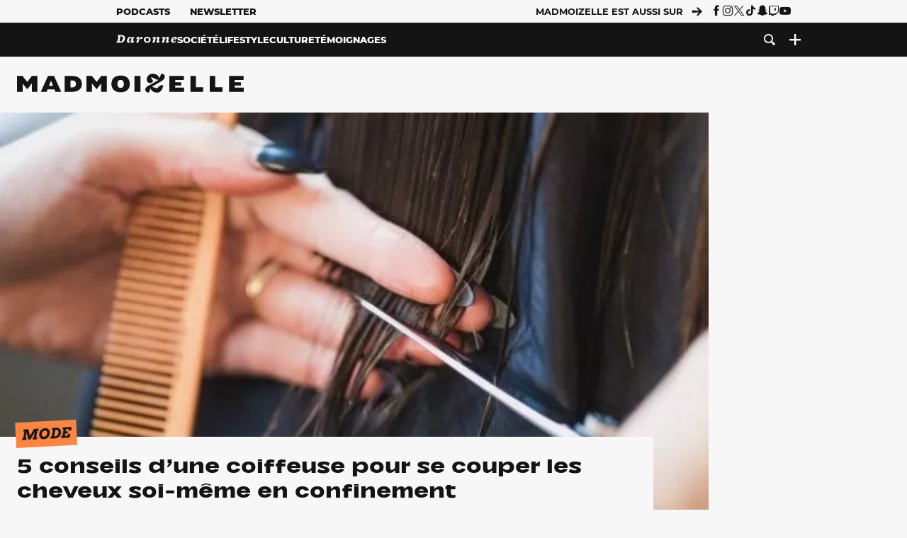

--- FILE ---
content_type: text/html; charset=UTF-8
request_url: https://www.madmoizelle.com/conseils-couper-cheveux-confinement-1066349
body_size: 28929
content:
<!DOCTYPE html>
<html lang="fr-FR">

<head>
    <link rel="dns-prefetch" href="//scripts.static-od.com"/>
    <link rel="dns-prefetch" href="//c0.lestechnophiles.com"/>
    <link rel="dns-prefetch" href="//c1.lestechnophiles.com"/>
    <link rel="dns-prefetch" href="//c2.lestechnophiles.com"/>
    <link rel="dns-prefetch" href="//ddm.madmoizelle.com">

    <meta charset="UTF-8"/>
    <meta http-equiv="Content-Type" content="text/html; charset=UTF-8"/>
    <meta name="viewport" content="viewport-fit=cover, width=device-width, initial-scale=1, user-scalable=yes"/>
    <meta name="theme-color" content="#ffc505">

    
    <link rel="profile" href="http://gmpg.org/xfn/11"/>
    <link rel="pingback" href="https://www.madmoizelle.com/wp/xmlrpc.php"/>
    <link rel="apple-touch-icon" sizes="180x180" href="https://www.madmoizelle.com/wp-content/themes/madmoizelle-theme/assets/images/favicon/icon-x180.png">
    <link rel="icon" href="https://www.madmoizelle.com/wp-content/themes/madmoizelle-theme/assets/images/favicon/icon.svg"/>
    <link rel="icon" type="image/png" sizes="32x32" href="https://www.madmoizelle.com/wp-content/themes/madmoizelle-theme/assets/images/favicon/icon-x32.png">
    <link rel="icon" type="image/png" sizes="16x16" href="https://www.madmoizelle.com/wp-content/themes/madmoizelle-theme/assets/images/favicon/icon-x16.png"/>

            <script type="text/javascript">window.gdprAppliesGlobally=true;(function(){function a(e){if(!window.frames[e]){if(document.body&&document.body.firstChild){var t=document.body;var n=document.createElement("iframe");n.style.display="none";n.name=e;n.title=e;t.insertBefore(n,t.firstChild)}
            else{setTimeout(function(){a(e)},5)}}}function e(n,r,o,c,s){function e(e,t,n,a){if(typeof n!=="function"){return}if(!window[r]){window[r]=[]}var i=false;if(s){i=s(e,t,n)}if(!i){window[r].push({command:e,parameter:t,callback:n,version:a})}}e.stub=true;function t(a){if(!window[n]||window[n].stub!==true){return}if(!a.data){return}
                var i=typeof a.data==="string";var e;try{e=i?JSON.parse(a.data):a.data}catch(t){return}if(e[o]){var r=e[o];window[n](r.command,r.parameter,function(e,t){var n={};n[c]={returnValue:e,success:t,callId:r.callId};a.source.postMessage(i?JSON.stringify(n):n,"*")},r.version)}}
                if(typeof window[n]!=="function"){window[n]=e;if(window.addEventListener){window.addEventListener("message",t,false)}else{window.attachEvent("onmessage",t)}}}e("__tcfapi","__tcfapiBuffer","__tcfapiCall","__tcfapiReturn");a("__tcfapiLocator");(function(e){
                var t=document.createElement("script");t.id="spcloader";t.type="text/javascript";t.async=true;t.src="https://ddm.madmoizelle.com/"+e+"/loader.js?target="+document.location.hostname;t.charset="utf-8";var n=document.getElementsByTagName("script")[0];n.parentNode.insertBefore(t,n)})("a1eae917-f28e-4669-a7e7-8b28857ccf7a")})();</script>
        <script type="text/javascript">window.didomiConfig={sdkPath:'https://ddm.madmoizelle.com/',apiPath:'https://ddm.madmoizelle.com/api'};</script>
        <meta name='robots' content='index, follow, max-image-preview:large, max-snippet:-1, max-video-preview:-1' />
	<style>img:is([sizes="auto" i], [sizes^="auto," i]) { contain-intrinsic-size: 3000px 1500px }</style>
	
        <script>
            window.humanoidRgpd = {
                vendors: [{"vendor":"twitter","slug":"twitter","name":"Twitter","domains":["x.com","twitter.com","platform.twitter.com"]},{"vendor":"c:youtube","slug":"youtube","name":"YouTube","domains":["youtube.com","youtu.be"]},{"vendor":"c:spotify-embed","slug":"spotify","name":"Spotify","domains":["spotify.com"]},{"vendor":"793","slug":"twitch","name":"Twitch","domains":["twitch.tv"]},{"vendor":"c:instagram","slug":"instagram","name":"Instagram","domains":["instagram.com","instagr.am"]},{"vendor":"facebook","slug":"facebook","name":"Facebook","domains":["facebook.com","fb.com","fb.me"]},{"vendor":"c:applemusi-z4f23R4B","slug":"apple-music","name":"Apple Music","domains":["music.apple.com"]},{"vendor":"1120","slug":"voxeus","name":"Voxeus","display_name":"Bababam","domains":["bababam.com","voxeus.com","podcasts.voxeus.com","podcasts.madmoizelle.com"]},{"vendor":"c:acast-Jn8WkXKW","slug":"acast","name":"Acast","domains":["acast.com","acast.fr","embed.acast.com"]},{"vendor":"c:pinterest","slug":"pinterest","name":"Pinterest","domains":["pinterest.com","pin.it"]},{"vendor":"c:tumblr-3aEJCmnw","slug":"tumblr","name":"Tumblr","domains":["tumblr.com","tumblr.co"]},{"vendor":"c:tiktok-KZAUQLZ9","slug":"tiktok","name":"TikTok","domains":["tiktok.com"]},{"vendor":"c:reddit","slug":"reddit","name":"reddit","display_name":"Reddit","domains":["reddit.com","redd.it"]},{"vendor":"573","slug":"dailymotion","name":"Dailymotion","domains":["dailymotion.com"]},{"vendor":"c:vimeo","slug":"vimeo","name":"Vimeo","domains":["vimeo.com"]},{"vendor":"c:soundclou-FMwbRJcH","slug":"soundcloud","name":"SoundCloud","domains":["soundcloud.com"]},{"vendor":"833","slug":"disqus","name":"Disqus","domains":["disqus.com"]},{"vendor":"c:bluesky-zfNhFrTf","slug":"bluesky-social","name":"Bluesky Social","domains":["bsky.app"]}],
            }
        </script>
        <script src="https://www.madmoizelle.com/wp-content/plugins/humanoid-didomi/dist/didomi-v39dce2c97b3f3a47de3b.js"></script>

        <meta name="nli:image" content="https://c0.lestechnophiles.com/www.madmoizelle.com/wp-content/uploads/2020/11/conseils-couper-cheveux-confinement-640x400.jpg?key=793110dd" /><script type="text/javascript">
    window['gtag_enable_tcf_support'] = true;
    window.dataLayer = window.dataLayer || [];
    window.dataLayer.push({
        ...{"Post_type":"post","articletype":"chaud","contentType":"ct=article","articleId":"1066349","authorname":"lucie","publish_date":"2020-11-14T09:30:08+01:00","initial_publish_date":"2020-11-14T09:30:08+01:00","human_readable_publish_date":"14\/11\/2020","modified_date":"2020-11-16T12:38:09+01:00","agedays":"1900","agerange":"999","postage":"2","wordcount":"1081","primary_category":null,"blocks_list":["humanoid-gutenberg\/chapo"],"categories_array":["mode","lifestyle"],"tags_array":["confinement-pendant-le-coronavirus-covid-19","newsletter"],"terms_array":["mode","lifestyle","confinement-pendant-le-coronavirus-covid-19","newsletter"],"Author":"Lucie Niekrasz","Published_at":"2020-11-14T09:30:08+01:00","Tags":"{mode}{lifestyle}{confinement-pendant-le-coronavirus-covid-19}{newsletter}"},
        ...{ 'theme': document.documentElement.getAttribute('data-scheme') || 'light' }
    })
</script>

<script>
    (function(w,d,s,l,i){w[l]=w[l]||[];w[l].push({'gtm.start':
    new Date().getTime(),event:'gtm.js'});var f=d.getElementsByTagName(s)[0],
    j=d.createElement(s),dl=l!='dataLayer'?'&l='+l:'';j.async=true;j.src=
    'https://www.googletagmanager.com/gtm.js?id='+i+dl;f.parentNode.insertBefore(j,f);
    })(window,document,'script','dataLayer','GTM-PNZLJMP');
</script>
	<title>Se couper les cheveux soi-même en confinement : conseils d&#039;une coiffeuse</title>
	<meta name="description" content="Vivement l&#039;ouverture de salons de coiffure nommés « Désesp&#039;hair-raie » après ce deuxième confinement !" />
	<link rel="canonical" href="https://www.madmoizelle.com/conseils-couper-cheveux-confinement-1066349" />
	<meta property="og:locale" content="fr_FR" />
	<meta property="og:type" content="article" />
	<meta property="og:title" content="Se couper les cheveux soi-même en confinement : conseils d&#039;une coiffeuse" />
	<meta property="og:description" content="Vivement l&#039;ouverture de salons de coiffure nommés « Désesp&#039;hair-raie » après ce deuxième confinement !" />
	<meta property="og:url" content="https://www.madmoizelle.com/conseils-couper-cheveux-confinement-1066349" />
	<meta property="og:site_name" content="Madmoizelle" />
	<meta property="og:image" content="https://c0.lestechnophiles.com/www.madmoizelle.com/wp-content/uploads/2020/11/conseils-couper-cheveux-confinement.jpg?resize=1600,900&key=c7a5047c&watermark" />
	<meta property="og:image:width" content="1600" />
	<meta property="og:image:height" content="900" />
	<meta property="og:image:type" content="image/jpeg" />
	<meta name="author" content="Lucie Niekrasz" />
	<meta name="twitter:card" content="summary_large_image" />
	<meta name="twitter:label1" content="Written by" />
	<meta name="twitter:data1" content="Lucie Niekrasz" />
	<meta name="twitter:label2" content="Est. reading time" />
	<meta name="twitter:data2" content="5 minutes" />
	<script type="application/ld+json" class="yoast-schema-graph">{"@context":"https://schema.org","@graph":[{"@type":"NewsArticle","@id":"https://www.madmoizelle.com/conseils-couper-cheveux-confinement-1066349#article","isPartOf":{"@id":"https://www.madmoizelle.com/conseils-couper-cheveux-confinement-1066349"},"author":{"name":"Lucie Niekrasz","@id":"https://www.madmoizelle.com/#/schema/person/3874a15b940d1ac13a409a333510e712"},"headline":"5 conseils d&rsquo;une coiffeuse pour se couper les cheveux soi-même en confinement","datePublished":"2020-11-14T08:30:08+00:00","dateModified":"2020-11-16T11:38:09+00:00","mainEntityOfPage":{"@id":"https://www.madmoizelle.com/conseils-couper-cheveux-confinement-1066349"},"wordCount":1144,"commentCount":10,"publisher":{"@id":"https://www.madmoizelle.com/#organization"},"image":{"@id":"https://www.madmoizelle.com/conseils-couper-cheveux-confinement-1066349#primaryimage"},"thumbnailUrl":"https://c0.lestechnophiles.com/www.madmoizelle.com/wp-content/uploads/2020/11/conseils-couper-cheveux-confinement.jpg?resize=1600,900&key=c7a5047c&watermark","keywords":["Confinement pendant le coronavirus (Covid 19)","newsletter"],"articleSection":["Mode"],"inLanguage":"fr-FR","potentialAction":[{"@type":"CommentAction","name":"Comment","target":["https://www.madmoizelle.com/conseils-couper-cheveux-confinement-1066349#respond"]}],"copyrightYear":"2020","copyrightHolder":{"@id":"https://www.madmoizelle.com/#organization"},"description":"Vivement l'ouverture de salons de coiffure nommés « Désesp'hair-raie » après ce deuxième confinement !","speakable":{"@type":"SpeakableSpecification","cssSelector":".article-excerpt"},"isAccessibleForFree":true},{"@type":"WebPage","@id":"https://www.madmoizelle.com/conseils-couper-cheveux-confinement-1066349","url":"https://www.madmoizelle.com/conseils-couper-cheveux-confinement-1066349","name":"Se couper les cheveux soi-même en confinement : conseils d'une coiffeuse","isPartOf":{"@id":"https://www.madmoizelle.com/#website"},"primaryImageOfPage":{"@id":"https://www.madmoizelle.com/conseils-couper-cheveux-confinement-1066349#primaryimage"},"image":{"@id":"https://www.madmoizelle.com/conseils-couper-cheveux-confinement-1066349#primaryimage"},"thumbnailUrl":"https://c0.lestechnophiles.com/www.madmoizelle.com/wp-content/uploads/2020/11/conseils-couper-cheveux-confinement.jpg?resize=1600,900&key=c7a5047c&watermark","datePublished":"2020-11-14T08:30:08+00:00","dateModified":"2020-11-16T11:38:09+00:00","description":"Vivement l'ouverture de salons de coiffure nommés « Désesp'hair-raie » après ce deuxième confinement !","breadcrumb":{"@id":"https://www.madmoizelle.com/conseils-couper-cheveux-confinement-1066349#breadcrumb"},"inLanguage":"fr-FR","potentialAction":[{"@type":"ReadAction","target":["https://www.madmoizelle.com/conseils-couper-cheveux-confinement-1066349"]}]},{"@type":"ImageObject","inLanguage":"fr-FR","@id":"https://www.madmoizelle.com/conseils-couper-cheveux-confinement-1066349#primaryimage","url":"https://c0.lestechnophiles.com/www.madmoizelle.com/wp-content/uploads/2020/11/conseils-couper-cheveux-confinement.jpg?resize=1600,900&key=c7a5047c&watermark","contentUrl":"https://c0.lestechnophiles.com/www.madmoizelle.com/wp-content/uploads/2020/11/conseils-couper-cheveux-confinement.jpg?resize=1600,900&key=c7a5047c&watermark","width":1600,"height":900,"caption":"se couper les cheveux soi-même confinement"},{"@type":"BreadcrumbList","@id":"https://www.madmoizelle.com/conseils-couper-cheveux-confinement-1066349#breadcrumb","itemListElement":[{"@type":"ListItem","position":1,"name":"madmoizelle","item":"https://www.madmoizelle.com/"},{"@type":"ListItem","position":2,"name":"Lifestyle","item":"https://www.madmoizelle.com/rubriques/lifestyle"},{"@type":"ListItem","position":3,"name":"Mode","item":"https://www.madmoizelle.com/rubriques/lifestyle/mode"},{"@type":"ListItem","position":4,"name":"5 conseils d&rsquo;une coiffeuse pour se couper les cheveux soi-même en confinement"}]},{"@type":"WebSite","@id":"https://www.madmoizelle.com/#website","url":"https://www.madmoizelle.com/","name":"Madmoizelle","description":"Le magazine qui écrit la société au féminin","publisher":{"@id":"https://www.madmoizelle.com/#organization"},"potentialAction":[{"@type":"SearchAction","target":{"@type":"EntryPoint","urlTemplate":"https://www.madmoizelle.com/?s={search_term_string}"},"query-input":{"@type":"PropertyValueSpecification","valueRequired":true,"valueName":"search_term_string"}}],"inLanguage":"fr-FR"},{"@type":"Organization","@id":"https://www.madmoizelle.com/#organization","name":"Madmoizelle","url":"https://www.madmoizelle.com/","logo":{"@type":"ImageObject","inLanguage":"fr-FR","@id":"https://www.madmoizelle.com/#/schema/logo/image/","url":"https://www.madmoizelle.com/wp-content/uploads/2021/07/logomad_1000.png","contentUrl":"https://www.madmoizelle.com/wp-content/uploads/2021/07/logomad_1000.png","width":1000,"height":1000,"caption":"Madmoizelle"},"image":{"@id":"https://www.madmoizelle.com/#/schema/logo/image/"}},{"@type":"Person","@id":"https://www.madmoizelle.com/#/schema/person/3874a15b940d1ac13a409a333510e712","name":"Lucie Niekrasz","image":{"@type":"ImageObject","inLanguage":"fr-FR","@id":"https://www.madmoizelle.com/#/schema/person/image/","url":"https://secure.gravatar.com/avatar/4252be13575f9b9816194d72a27d2e155104e520bdd1af3394bdece3ae760708?s=96&d=mm&r=g","contentUrl":"https://secure.gravatar.com/avatar/4252be13575f9b9816194d72a27d2e155104e520bdd1af3394bdece3ae760708?s=96&d=mm&r=g","caption":"Lucie Niekrasz"},"description":"Lucie est la rédactrice beauté de madmoiZelle (quand elle n'est pas trop occupée à chanter des chansons des années 2000 ou à manger des crêpes).","url":"https://www.madmoizelle.com/author/lucie"}]}</script>
	<meta property="article:published_time" content="2020-11-14T08:30:08+00:00" />
	<meta property="article:modified_time" content="2020-11-16T11:38:09+00:00" />
	<meta property="og:updated_time" content="2020-11-16T11:38:09+00:00" />



        <meta name="parsely-title" content="5 conseils d&amp;rsquo;une coiffeuse pour se couper les cheveux soi-même en confinement"/>
        <meta name="parsely-link" content="https://www.madmoizelle.com/conseils-couper-cheveux-confinement-1066349"/>
        <meta name="parsely-type" content="post"/>

        
            <meta name="parsely-image-url" content="https://www.madmoizelle.com/wp-content/uploads/2020/11/conseils-couper-cheveux-confinement-640x400.jpg"/>
            <meta name="parsely-pub-date" content="2020-11-14T09:30:08Z"/>
            <meta name="parsely-section" content="lifestyle"/>
                                        <meta name="parsely-author" content="Lucie Niekrasz"/>
                                        <meta name="parsely-tags" content="mode,lifestyle,confinement-pendant-le-coronavirus-covid-19,newsletter,ct_article,at_chaud,pt_post"/>
            <meta name="parsely-post-id" content="1066349"/>

            <script src="https://www.madmoizelle.com/wp-content/cache/83a4c75f-c574-4042-9672-d3f7fb80dd5c/e939069c8935d349731efce83e7e86306eb6158f.js" id="affilizz-rendering-js" defer data-wp-strategy="defer"></script>
<script defer src="https://www.madmoizelle.com/wp-content/themes/madmoizelle-theme/dist/javascripts/main-v569d98e7599f1f88fd44.js" id="jquery-js"></script>
<script id="jquery-js-after">
var theme_config={"ajaxurl":"https:\/\/www.madmoizelle.com\/wp\/wp-admin\/admin-ajax.php","theme":"https:\/\/www.madmoizelle.com\/wp-content\/themes\/madmoizelle-theme","themePath":"wp-content\/themes\/madmoizelle-theme","themeManifest":"https:\/\/www.madmoizelle.com\/wp-content\/uploads\/resources\/theme-manifest.json"}
</script>
<script defer src="https://www.madmoizelle.com/wp-content/themes/madmoizelle-theme/dist/javascripts/single-v569d98e7599f1f88fd44.js" id="single-js"></script>
<script>
    window.modifyLayout = {
        init: function () {
            if (window.initWallpaperCallback) {
                document.removeEventListener('wallpaper-ads', window.initWallpaperCallback);
            }

            const navHeader = document.getElementById('navigation-header');
            const ctBoc = document.getElementById('ctBoc');
            if (ctBoc) {
                ctBoc.style.position = 'relative';
                ctBoc.style.marginRight = 'auto';
                ctBoc.style.marginLeft = 'auto';
                ctBoc.style.maxWidth = '1000px';
                ctBoc.classList.add('has-bg-body-background-color');
            }

            const socials = document.getElementsByClassName('socials--header');
            if (socials.length) {
                for (var i = 0; i < socials.length; i += 1) {
                    socials[i].classList.add('is-hidden');
                }
            }

            const heroDuoCovers = document.querySelectorAll('.hero-duo .post-card__cover > picture');
            heroDuoCovers.forEach((hero) => {
                hero.style.aspectRatio = '5/4';
            })

            const heroDuopostCardContents = document.querySelectorAll('.hero-duo .post-card__title, .hero-duo .post-card__category');
            heroDuopostCardContents.forEach((el) => {
                el.style.setProperty('font-size', '1.25rem', 'important');
            })

            const articleContent = document.getElementsByClassName('article-content');
            if (articleContent.length) {
                articleContent[0].classList.add('no-align');
            }

            const headerCoverWrapper = document.getElementsByClassName('article-header__cover');
            if (headerCoverWrapper.length) {
                headerCoverWrapper[0].classList.add('container', 'pt-0', 'pb-4-desktop', 'p-0-mobile')
            }

            const headerContentWrapper = document.getElementsByClassName('article-header__content');
            if (headerContentWrapper.length) {
                headerContentWrapper[0].style.maxWidth = 'max-content';
                headerContentWrapper[0].style.marginLeft = '0';
            }

            const wallpaper = document.getElementById('wallpaper-ad');
            if (wallpaper && ctBoc) {
                wallpaper.style.position = 'sticky';
                wallpaper.style.top = '0';

                const wallpaperContainer = document.createElement('div');
                wallpaperContainer.id = 'wallpaper-ad-container';
                wallpaperContainer.style.position = 'absolute';
                wallpaperContainer.style.bottom = '0';
                wallpaperContainer.style.left = '0';
                wallpaperContainer.style.right = '0';
                wallpaperContainer.style.width = '100%';
                wallpaperContainer.style.top = navHeader.offsetHeight + 'px';

                let $refContainer = document.body;
                const $contentWrapper = document.querySelector('body > .wrapper');
                if ($contentWrapper) {
                    $refContainer = $contentWrapper;
                }

                $refContainer.insertBefore(wallpaperContainer, ctBoc);
                wallpaperContainer.appendChild(wallpaper);
            }



                        const billboards = document.getElementsByClassName('is-lovely-catfishb');
            if (billboards.length) {
                const headerBanner = billboards[0].closest('.article-header-banner');
                if (headerBanner) {
                    headerBanner.classList.add('is-hidden');
                } else if (document.getElementById('optidigital-adslot-Billboard_1')) {
                    billboards[0].classList.add('is-hidden');
                }
            }
        },
    }


    window.initWallpaperCallback = function () {
        window.modifyLayout.init();
    };

    var wallpaper = document.getElementById('wallpaper-ad');
    if (wallpaper) {
        window.modifyLayout.init();
    } else {
        document.addEventListener('wallpaper-ads', window.initWallpaperCallback);
    }
</script>
<link rel="EditURI" type="application/rsd+xml" title="RSD" href="https://www.madmoizelle.com/wp/xmlrpc.php?rsd" />

            <link rel="preload" as="font" type="font/woff2" crossOrigin="anonymous" href="/wp-content/themes/madmoizelle-theme/dist/fonts/3525fd90c061dc5315d1.woff2"/>
                    <link rel="preload" as="font" type="font/woff2" crossOrigin="anonymous" href="/wp-content/themes/madmoizelle-theme/dist/fonts/63fb1e0aeacd3399d5e3.woff2"/>
                    <link rel="preload" as="font" type="font/woff2" crossOrigin="anonymous" href="/wp-content/themes/madmoizelle-theme/dist/fonts/7dbcc8a5ea2289d83f65.woff2"/>
                    <link rel="preload" as="font" type="font/woff2" crossOrigin="anonymous" href="/wp-content/themes/madmoizelle-theme/dist/fonts/db9a3e0ba7eaea32e5f5.woff2"/>
                    <link rel="preload" as="font" type="font/woff2" crossOrigin="anonymous" href="/wp-content/themes/madmoizelle-theme/dist/fonts/091b209546e16313fd4f.woff2"/>
                    <link rel="preload" as="font" type="font/woff2" crossOrigin="anonymous" href="/wp-content/themes/madmoizelle-theme/dist/fonts/b71748ae4f80ec8c014d.woff2"/>
                    <link rel="preload" as="font" type="font/woff2" crossOrigin="anonymous" href="/wp-content/themes/madmoizelle-theme/dist/fonts/6bcc86190144949ef7f1.woff2"/>
                    <link rel="preload" as="font" type="font/woff2" crossOrigin="anonymous" href="/wp-content/themes/madmoizelle-theme/dist/fonts/479a7defbeb6da09af10.woff2"/>
                    <link rel="preload" as="font" type="font/woff2" crossOrigin="anonymous" href="/wp-content/themes/madmoizelle-theme/dist/fonts/e888d742c6aba4571635.woff2"/>
                    <link rel="preload" as="font" type="font/woff2" crossOrigin="anonymous" href="/wp-content/themes/madmoizelle-theme/dist/fonts/7eb3cffab978f67d1b5e.woff2"/>
                    <link rel="preload" as="font" type="font/woff2" crossOrigin="anonymous" href="/wp-content/themes/madmoizelle-theme/dist/fonts/e9e7366b380433129bb6.woff2?4biax1"/>
        <link href="https://www.madmoizelle.com/wp-content/themes/madmoizelle-theme/dist/styles/main-v569d98e7599f1f88fd44.css" media="all" rel="stylesheet" type="text/css" />        <script defer data-api="https://www.madmoizelle.com/plsbl/api/event" data-domain="madmoizelle.com" src="https://www.madmoizelle.com/plsbl/js/plausible.js"></script>
        <meta name="affilizz-media" content="63be7c1a854fb5049c111f6e" />

        <script async="" type="text/javascript" src="https://securepubads.g.doubleclick.net/tag/js/gpt.js"></script>
        <script type="text/javascript">
            var optidigitalQueue = optidigitalQueue || {};
            optidigitalQueue.cmd = optidigitalQueue.cmd || [];
            var targeting = {"adUnit":"/1011818/madmoizelle.com/mode-article","pageTargeting":{"tags":["mode","lifestyle","confinement-pendant-le-coronavirus-covid","newsletter","article"],"isSponso":0,"isSafe":1,"site_version":"new2021","id_article":1066349,"article_id":1066349}};
            if (window.doNotTrack) targeting.pageTargeting.donotrack = 1;
            targeting.pageTargeting.theme = document.documentElement.getAttribute('data-scheme') || 'light';
            targeting.pageTargeting.tags = targeting.pageTargeting.tags || [];
                        // Begin tmp random targeting
            var shouldDelInternalExclu = false;

            function manageCampaignExclu(advertiser) {
                if (advertiser === 'apple') {
                    document.cookie = 'crandomseg=1; path=/; max-age=86400';
                    shouldDelInternalExclu = true;
                    document.dispatchEvent(new Event('del-exclu'));

                    // Hide all natives
                    const natives = document.querySelectorAll('[href^="https://native.humanoid.fr"]');
                    natives.forEach((link) => {
                        if (link.matches('.sidebar *')) {
                            link.closest('.mt-3').style.display = 'none';
                        } else if (link.matches('.article-footer *')) {
                            link.closest('.columns.is-mobile.is-2.is-variable').style.display = 'none';
                        }
                        link.closest('.post-card').style.display = 'none';
                    });
                }
            }

                        var pExclu = 200;
            if (document.cookie.indexOf('crandomseg') === -1 && (Math.floor(Math.random() * 1000) < pExclu || window.location.hash === '#forceexclu')) {
                targeting.pageTargeting.tags.push('arandomseg');
            }
            // End tmp random targeting

            var odS = document.createElement('script');
            odS.setAttribute('type', 'module');
            odS.setAttribute('src', 'https://scripts.opti-digital.com/modules/?site=madmoizellev2');
            odS.setAttribute('id', 'optidigital-ad-init');
            odS.setAttribute('config', JSON.stringify(targeting));
            document.getElementsByTagName('head')[0].appendChild(odS);
        </script>
        </head>

<body class="wp-singular post-template-default single single-post postid-1066349 single-format-standard wp-embed-responsive wp-theme-madmoizelle-theme nojs has-primary-color is-lifestyle">
            <script>document.body.className = document.body.className.replace('nojs', '');</script>
        <link href="https://www.madmoizelle.com/wp-content/themes/madmoizelle-theme/dist/styles/single-v569d98e7599f1f88fd44.css" media="all" rel="stylesheet" type="text/css" /><div class="Mobile_Sticky_Bottom" style="display:none"></div>    
<header id="navigation-header" class="navigation-header">
    <div class="navigation-header__desktop is-hidden-mobile">
        <div class="navigation-header__top-container">
            <div class="navigation-header__top-nav container">
                <nav aria-label="Podcast et Newsletter">
                    <ul class="navigation-header__top-nav-list is-flex">
                                            
<li
    class="is-top-nav-item "
    >
                        <a
                class="navigation-link "
                href="https://podcasts.madmoizelle.com"
                                                    target="_blank"
                            >
                
    
            Podcasts    
            </a>
            
    </li>
                                            
<li
    class="is-top-nav-item "
    >
                        <a
                class="navigation-link "
                href="https://www.madmoizelle.com/newsletters"
                                            >
                
    
            Newsletter    
            </a>
            
    </li>
                                        </ul>
                </nav>
                <nav class="is-flex is-align-items-center" aria-label="Réseaux sociaux">
                    <p class="has-text-weight-bold">Madmoizelle est aussi sur</p>
                    <span class="icon-arrow is-inline-block mx-2"></span>
                    <ul class="navigation-header__socials socials is-flex">
                        <li>
                <a title="Suivez nous sur Facebook"
                   href="https://www.facebook.com/madmoiZelle"
                   class="icon-fb"
                   target="_blank"
                   rel="noopener"></a>
            </li>
                                <li>
                <a title="Suivez nous sur Instagram"
                   href="https://www.instagram.com/madmoizelle/?hl=fr"
                   class="icon-insta"
                   target="_blank"
                   rel="noopener"></a>
            </li>
                                <li>
                <a title="Suivez nous sur X"
                   href="https://twitter.com/madmoiZelle"
                   class="icon-x"
                   target="_blank"
                   rel="noopener"></a>
            </li>
                                <li>
                <a title="Suivez nous sur Tiktok"
                   href="https://www.tiktok.com/@madmoizellecom"
                   class="icon-tiktok"
                   target="_blank"
                   rel="noopener"></a>
            </li>
                                <li>
                <a title="Suivez nous sur Snapchat"
                   href="https://www.snapchat.com/add/madmoizellecom"
                   class="icon-snap"
                   target="_blank"
                   rel="noopener"></a>
            </li>
                                <li>
                <a title="Suivez nous sur Twitch"
                   href="https://www.twitch.tv/madmoizelle"
                   class="icon-twitch"
                   target="_blank"
                   rel="noopener"></a>
            </li>
                                <li>
                <a title="Suivez nous sur Youtube"
                   href="https://www.youtube.com/user/madmoiZelledotcom"
                   class="icon-yt"
                   target="_blank"
                   rel="noopener"></a>
            </li>
                        </ul>
                </nav>
            </div>
        </div>
        <div class="navigation-header__bottom-container has-bg-nav-background">
            <nav class="container navigation-header__bottom-nav " aria-label="Navigation Principale">
                                <ul class="navigation-header__categories is-hscroll pl-2">
                                                                                    <li class="is-daronne">
                        <a href="https://www.madmoizelle.com/rubriques/daronne"
                           class="navigation-link is-flex is-align-items-center ">
                                                        <svg viewBox="0 0 114 16" aria-label="Daronne" role="img">
                                <title>Aller sur Daronne</title>
                                <use href="https://www.madmoizelle.com/wp-content/themes/madmoizelle-theme/assets/images/daronne/full-logo.svg#logo"
                                     class="is-daronne-svg"></use>
                            </svg>
                                                    </a>
                    </li>
                                                                <li class="is-societe">
                        <a href="https://www.madmoizelle.com/rubriques/societe"
                           class="navigation-link is-flex is-align-items-center ">
                                                        <span class="">
                                Société                            </span>
                                                    </a>
                    </li>
                                                                <li class="is-lifestyle">
                        <a href="https://www.madmoizelle.com/rubriques/lifestyle"
                           class="navigation-link is-flex is-align-items-center active">
                                                        <span class="">
                                Lifestyle                            </span>
                                                    </a>
                    </li>
                                                                <li class="is-culture">
                        <a href="https://www.madmoizelle.com/rubriques/culture"
                           class="navigation-link is-flex is-align-items-center ">
                                                        <span class="">
                                Culture                            </span>
                                                    </a>
                    </li>
                                                                <li class="is-temoignages">
                        <a href="https://www.madmoizelle.com/motsclefs/temoignages"
                           class="navigation-link is-flex is-align-items-center ">
                                                        <span class="">
                                Témoignages                            </span>
                                                    </a>
                    </li>
                                    </ul>
                <ul class="navigation-header__menu">
                                    
<li
    class="is-search "
    >
                        <a
                class="navigation-link "
                href="https://www.madmoizelle.com/?s"
                                    aria-label="Recherche"
                                            >
                
            <span class="icon-search"></span>
    
    
            </a>
            
    </li>
                                    
<li
    class="is-plus navigation-dropdown"
    >
                        <button
                class="navigation-link "
                                    aria-label="Ouvrir le menu"
                                data-controls="desktop-menu"
            >
                
            <span class="icon-plus"></span>
    
    
            </button>
            
            <ul id="desktop-menu" hidden>
                            
<li
    class="is-dropdown-item "
    >
                        <a
                class="navigation-link "
                href="https://forums.madmoizelle.com"
                                                    target="_blank"
                            >
                
    
            Forum    
            </a>
            
    </li>
                            
<li
    class="is-dropdown-item "
    >
                        <a
                class="navigation-link "
                href="https://www.madmoizelle.com/motsclefs/bons-plans"
                                            >
                
    
            Bons plans    
            </a>
            
    </li>
                            
<li
    class="is-dropdown-item "
    >
                        <a
                class="navigation-link "
                href="https://www.madmoizelle.com/motsclefs/guide-achat"
                                            >
                
    
            Guides d'achat    
            </a>
            
    </li>
                            
<li
    class="is-dropdown-item "
    >
                        <a
                class="navigation-link "
                href="https://www.madmoizelle.com/motsclefs/test"
                                            >
                
    
            Tests    
            </a>
            
    </li>
                            
<li
    class="is-separator "
            aria-hidden="true"
    >
    
    </li>
                            
<li
    class="is-dropdown-item "
    >
                        <a
                class="navigation-link "
                href="https://www.madmoizelle.com/mentions-legales"
                                            >
                
    
            Mentions légales    
            </a>
            
    </li>
                            
<li
    class="is-dropdown-item "
    >
                        <a
                class="navigation-link "
                href="https://www.madmoizelle.com/contact"
                                            >
                
    
            Contact    
            </a>
            
    </li>
                            
<li
    class="is-dropdown-item "
    >
                        <a
                class="navigation-link "
                href="https://www.madmoizelle.com/politique-cookies"
                                            >
                
    
            Politique cookies    
            </a>
            
    </li>
                            
<li
    class="is-dropdown-item "
    >
                        <a
                class="navigation-link "
                href="https://www.madmoizelle.com/politique-de-traitement-des-donnees-personnelles"
                                            >
                
    
            Données personnelles    
            </a>
            
    </li>
                    </ul>
    </li>
                                </ul>
            </nav>
        </div>
    </div>
    <div class="navigation-header__mobile is-hidden-tablet">
        <div class="navigation-header__mobile-nav">
            <div class="navigation-dropdown px-2">
                <button class="navigation-link is-flex" aria-label="Ouvrir le menu" data-controls="mobile-menu">
                    <span id="burger-menu-icon" class="icon-burgermenu"></span>
                </button>
            </div>
            <div class="site-logo-wrapper container">
    <div class="site-logo">
                    <a title="Madmoizelle" href="https://www.madmoizelle.com/">
                                    <svg viewBox="0 0 1197 101" role="img">>
                        <title>Accueil de Madmoizelle</title>
                        <use href="https://www.madmoizelle.com/wp-content/themes/madmoizelle-theme/assets/images/full-logo.svg#logo"></use>
                    </svg>
                            </a>
            </div>
</div>
            <ul class="navigation-header__menu">
                            
<li
    class="is-search "
    >
                        <a
                class="navigation-link "
                href="https://www.madmoizelle.com/?s"
                                    aria-label="Recherche"
                                            >
                
            <span class="icon-search"></span>
    
    
            </a>
            
    </li>
                        </ul>
        </div>
        <div id="mobile-menu" class="navigation-header__mobile-menu" hidden>
            <nav class="navigation-header__mobile-categories" aria-label="Rubriques">
                <ul class="navigation-header__categories">
                                                            <li class="is-daronne">
                        <div id="daronne" aria-label="Afficher les sous-catégories" data-controls="category-dropdown"
                             class="category-dropdown">
                            <a href="https://www.madmoizelle.com/rubriques/daronne"
                               class="navigation-link ">
                                                                <svg viewBox="0 0 114 16" aria-label="Daronne" role="img">
                                    <title>Aller sur Daronne</title>
                                    <use href="https://www.madmoizelle.com/wp-content/themes/madmoizelle-theme/assets/images/daronne/full-logo.svg#logo"
                                         class="is-daronne-svg"></use>
                                </svg>
                                                            </a>
                                                        <span id="daronne-dropdown-icon" class="category-dropdown-icon icon-chevron2 is-inline-block is-size-title-card is-white mr-2"></span>
                                                    </div>
                                                <ul class="navigation-header__sub-categories" data-controls="category-children" hidden>
                                                        <li>
                                <a href="https://www.madmoizelle.com/rubriques/daronne/chere-daronne"
                                   class="navigation-link is-flex is-align-items-center is-sub-category
                                   ">
                                    <span>
                                        Chère Daronne                                    </span>
                                </a>
                            </li>
                                                        <li>
                                <a href="https://www.madmoizelle.com/rubriques/daronne/couple"
                                   class="navigation-link is-flex is-align-items-center is-sub-category
                                   ">
                                    <span>
                                        Couple                                    </span>
                                </a>
                            </li>
                                                        <li>
                                <a href="https://www.madmoizelle.com/rubriques/daronne/amour-et-eau-fraiche"
                                   class="navigation-link is-flex is-align-items-center is-sub-category
                                   ">
                                    <span>
                                        D'amour et d'eau fraiche                                    </span>
                                </a>
                            </li>
                                                        <li>
                                <a href="https://www.madmoizelle.com/rubriques/daronne/grossesse"
                                   class="navigation-link is-flex is-align-items-center is-sub-category
                                   ">
                                    <span>
                                        Grossesse                                    </span>
                                </a>
                            </li>
                                                        <li>
                                <a href="https://www.madmoizelle.com/rubriques/daronne/parentalite"
                                   class="navigation-link is-flex is-align-items-center is-sub-category
                                   ">
                                    <span>
                                        Parentalité                                    </span>
                                </a>
                            </li>
                                                        <li>
                                <a href="https://www.madmoizelle.com/rubriques/daronne/quand-on-aime-on-compte"
                                   class="navigation-link is-flex is-align-items-center is-sub-category
                                   ">
                                    <span>
                                        Quand on aime, on compte                                    </span>
                                </a>
                            </li>
                                                    </ul>
                                            </li>
                                        <li class="is-societe">
                        <div id="societe" aria-label="Afficher les sous-catégories" data-controls="category-dropdown"
                             class="category-dropdown">
                            <a href="https://www.madmoizelle.com/rubriques/societe"
                               class="navigation-link ">
                                                                <span>
                                    Société                                </span>
                                                            </a>
                                                        <span id="societe-dropdown-icon" class="category-dropdown-icon icon-chevron2 is-inline-block is-size-title-card is-white mr-2"></span>
                                                    </div>
                                                <ul class="navigation-header__sub-categories" data-controls="category-children" hidden>
                                                        <li>
                                <a href="https://www.madmoizelle.com/rubriques/societe/actualites-societe"
                                   class="navigation-link is-flex is-align-items-center is-sub-category
                                   ">
                                    <span>
                                        Actualités                                    </span>
                                </a>
                            </li>
                                                        <li>
                                <a href="https://www.madmoizelle.com/rubriques/societe/animaux"
                                   class="navigation-link is-flex is-align-items-center is-sub-category
                                   ">
                                    <span>
                                        Animaux                                    </span>
                                </a>
                            </li>
                                                        <li>
                                <a href="https://www.madmoizelle.com/rubriques/societe/chronique"
                                   class="navigation-link is-flex is-align-items-center is-sub-category
                                   ">
                                    <span>
                                        Chronique                                    </span>
                                </a>
                            </li>
                                                        <li>
                                <a href="https://www.madmoizelle.com/rubriques/societe/ecologie"
                                   class="navigation-link is-flex is-align-items-center is-sub-category
                                   ">
                                    <span>
                                        Écologie                                    </span>
                                </a>
                            </li>
                                                        <li>
                                <a href="https://www.madmoizelle.com/rubriques/societe/feminisme"
                                   class="navigation-link is-flex is-align-items-center is-sub-category
                                   ">
                                    <span>
                                        Féminisme                                    </span>
                                </a>
                            </li>
                                                        <li>
                                <a href="https://www.madmoizelle.com/rubriques/societe/justice"
                                   class="navigation-link is-flex is-align-items-center is-sub-category
                                   ">
                                    <span>
                                        Justice                                    </span>
                                </a>
                            </li>
                                                        <li>
                                <a href="https://www.madmoizelle.com/rubriques/societe/politique"
                                   class="navigation-link is-flex is-align-items-center is-sub-category
                                   ">
                                    <span>
                                        Politique                                    </span>
                                </a>
                            </li>
                                                        <li>
                                <a href="https://www.madmoizelle.com/rubriques/societe/sante"
                                   class="navigation-link is-flex is-align-items-center is-sub-category
                                   ">
                                    <span>
                                        Santé                                    </span>
                                </a>
                            </li>
                                                        <li>
                                <a href="https://www.madmoizelle.com/rubriques/societe/sport"
                                   class="navigation-link is-flex is-align-items-center is-sub-category
                                   ">
                                    <span>
                                        Sport                                    </span>
                                </a>
                            </li>
                                                    </ul>
                                            </li>
                                        <li class="is-lifestyle">
                        <div id="lifestyle" aria-label="Afficher les sous-catégories" data-controls="category-dropdown"
                             class="category-dropdown">
                            <a href="https://www.madmoizelle.com/rubriques/lifestyle"
                               class="navigation-link active">
                                                                <span>
                                    Lifestyle                                </span>
                                                            </a>
                                                        <span id="lifestyle-dropdown-icon" class="category-dropdown-icon icon-chevron2 is-inline-block is-size-title-card is-white mr-2"></span>
                                                    </div>
                                                <ul class="navigation-header__sub-categories" data-controls="category-children" hidden>
                                                        <li>
                                <a href="https://www.madmoizelle.com/rubriques/lifestyle/argent"
                                   class="navigation-link is-flex is-align-items-center is-sub-category
                                   ">
                                    <span>
                                        Argent                                    </span>
                                </a>
                            </li>
                                                        <li>
                                <a href="https://www.madmoizelle.com/rubriques/lifestyle/beaute"
                                   class="navigation-link is-flex is-align-items-center is-sub-category
                                   ">
                                    <span>
                                        Beauté                                    </span>
                                </a>
                            </li>
                                                        <li>
                                <a href="https://www.madmoizelle.com/rubriques/lifestyle/bien-etre"
                                   class="navigation-link is-flex is-align-items-center is-sub-category
                                   ">
                                    <span>
                                        Bien-être                                    </span>
                                </a>
                            </li>
                                                        <li>
                                <a href="https://www.madmoizelle.com/rubriques/lifestyle/deco"
                                   class="navigation-link is-flex is-align-items-center is-sub-category
                                   ">
                                    <span>
                                        Déco                                    </span>
                                </a>
                            </li>
                                                        <li>
                                <a href="https://www.madmoizelle.com/rubriques/lifestyle/miam"
                                   class="navigation-link is-flex is-align-items-center is-sub-category
                                   ">
                                    <span>
                                        Food                                    </span>
                                </a>
                            </li>
                                                        <li>
                                <a href="https://www.madmoizelle.com/rubriques/lifestyle/mode"
                                   class="navigation-link is-flex is-align-items-center is-sub-category
                                   ">
                                    <span>
                                        Mode                                    </span>
                                </a>
                            </li>
                                                        <li>
                                <a href="https://www.madmoizelle.com/rubriques/lifestyle/psycho-sexo"
                                   class="navigation-link is-flex is-align-items-center is-sub-category
                                   ">
                                    <span>
                                        Psycho-sexo                                    </span>
                                </a>
                            </li>
                                                        <li>
                                <a href="https://www.madmoizelle.com/rubriques/lifestyle/travail"
                                   class="navigation-link is-flex is-align-items-center is-sub-category
                                   ">
                                    <span>
                                        Travail                                    </span>
                                </a>
                            </li>
                                                        <li>
                                <a href="https://www.madmoizelle.com/rubriques/lifestyle/voyages"
                                   class="navigation-link is-flex is-align-items-center is-sub-category
                                   ">
                                    <span>
                                        Voyages                                    </span>
                                </a>
                            </li>
                                                    </ul>
                                            </li>
                                        <li class="is-culture">
                        <div id="culture" aria-label="Afficher les sous-catégories" data-controls="category-dropdown"
                             class="category-dropdown">
                            <a href="https://www.madmoizelle.com/rubriques/culture"
                               class="navigation-link ">
                                                                <span>
                                    Culture                                </span>
                                                            </a>
                                                        <span id="culture-dropdown-icon" class="category-dropdown-icon icon-chevron2 is-inline-block is-size-title-card is-white mr-2"></span>
                                                    </div>
                                                <ul class="navigation-header__sub-categories" data-controls="category-children" hidden>
                                                        <li>
                                <a href="https://www.madmoizelle.com/rubriques/culture/arts-expos"
                                   class="navigation-link is-flex is-align-items-center is-sub-category
                                   ">
                                    <span>
                                        Arts &amp; Expos                                    </span>
                                </a>
                            </li>
                                                        <li>
                                <a href="https://www.madmoizelle.com/rubriques/culture/cinema"
                                   class="navigation-link is-flex is-align-items-center is-sub-category
                                   ">
                                    <span>
                                        Cinéma                                    </span>
                                </a>
                            </li>
                                                        <li>
                                <a href="https://www.madmoizelle.com/rubriques/culture/sur-le-web"
                                   class="navigation-link is-flex is-align-items-center is-sub-category
                                   ">
                                    <span>
                                        Culture Web                                    </span>
                                </a>
                            </li>
                                                        <li>
                                <a href="https://www.madmoizelle.com/rubriques/culture/livres"
                                   class="navigation-link is-flex is-align-items-center is-sub-category
                                   ">
                                    <span>
                                        Livres                                    </span>
                                </a>
                            </li>
                                                        <li>
                                <a href="https://www.madmoizelle.com/rubriques/culture/musique"
                                   class="navigation-link is-flex is-align-items-center is-sub-category
                                   ">
                                    <span>
                                        Musique                                    </span>
                                </a>
                            </li>
                                                        <li>
                                <a href="https://www.madmoizelle.com/rubriques/culture/serie-tele"
                                   class="navigation-link is-flex is-align-items-center is-sub-category
                                   ">
                                    <span>
                                        Séries                                    </span>
                                </a>
                            </li>
                                                        <li>
                                <a href="https://www.madmoizelle.com/rubriques/culture/informatique"
                                   class="navigation-link is-flex is-align-items-center is-sub-category
                                   ">
                                    <span>
                                        Tech                                    </span>
                                </a>
                            </li>
                                                        <li>
                                <a href="https://www.madmoizelle.com/rubriques/culture/tele"
                                   class="navigation-link is-flex is-align-items-center is-sub-category
                                   ">
                                    <span>
                                        Télé                                    </span>
                                </a>
                            </li>
                                                    </ul>
                                            </li>
                                        <li class="is-temoignages">
                        <div id="temoignages" aria-label="Afficher les sous-catégories" data-controls="category-dropdown"
                             class="category-dropdown">
                            <a href="https://www.madmoizelle.com/motsclefs/temoignages"
                               class="navigation-link ">
                                                                <span>
                                    Témoignages                                </span>
                                                            </a>
                                                    </div>
                                            </li>
                                    </ul>
            </nav>
            <nav aria-label="Nos autres plateformes et les bons plans">
                <ul class="navigation-header__mobile-items">
                                            
<li
    class="is-mobile-menu-item "
    >
                        <a
                class="navigation-link "
                href="https://podcasts.madmoizelle.com"
                                                    target="_blank"
                            >
                
    
            Podcasts    
            </a>
            
    </li>
                                            
<li
    class="is-mobile-menu-item "
    >
                        <a
                class="navigation-link "
                href="https://www.madmoizelle.com/newsletters"
                                            >
                
    
            Newsletter    
            </a>
            
    </li>
                                            
<li
    class="is-mobile-menu-item "
    >
                        <a
                class="navigation-link "
                href="https://www.madmoizelle.com/motsclefs/bons-plans"
                                            >
                
    
            Bons plans    
            </a>
            
    </li>
                                            
<li
    class="is-mobile-menu-item "
    >
                        <a
                class="navigation-link "
                href="https://forums.madmoizelle.com"
                                                    target="_blank"
                            >
                
    
            Forum    
            </a>
            
    </li>
                                            
<li
    class="is-dropdown-item "
    >
                        <a
                class="navigation-link "
                href="https://www.madmoizelle.com/motsclefs/guide-achat"
                                            >
                
    
            Guides d'achat    
            </a>
            
    </li>
                                            
<li
    class="is-dropdown-item "
    >
                        <a
                class="navigation-link "
                href="https://www.madmoizelle.com/motsclefs/test"
                                            >
                
    
            Tests    
            </a>
            
    </li>
                                    </ul>
            </nav>
            <nav aria-label="Réseaux sociaux">
                <ul class="navigation-header__mobile-socials">
                    <li  class="socials-title">Madmoizelle est aussi sur</li>
                    <ul class="navigation-header__socials socials is-flex">
                        <li>
                <a title="Suivez nous sur Facebook"
                   href="https://www.facebook.com/madmoiZelle"
                   class="icon-fb"
                   target="_blank"
                   rel="noopener"></a>
            </li>
                                <li>
                <a title="Suivez nous sur Instagram"
                   href="https://www.instagram.com/madmoizelle/?hl=fr"
                   class="icon-insta"
                   target="_blank"
                   rel="noopener"></a>
            </li>
                                <li>
                <a title="Suivez nous sur X"
                   href="https://twitter.com/madmoiZelle"
                   class="icon-x"
                   target="_blank"
                   rel="noopener"></a>
            </li>
                                <li>
                <a title="Suivez nous sur Tiktok"
                   href="https://www.tiktok.com/@madmoizellecom"
                   class="icon-tiktok"
                   target="_blank"
                   rel="noopener"></a>
            </li>
                                <li>
                <a title="Suivez nous sur Snapchat"
                   href="https://www.snapchat.com/add/madmoizellecom"
                   class="icon-snap"
                   target="_blank"
                   rel="noopener"></a>
            </li>
                                <li>
                <a title="Suivez nous sur Twitch"
                   href="https://www.twitch.tv/madmoizelle"
                   class="icon-twitch"
                   target="_blank"
                   rel="noopener"></a>
            </li>
                                <li>
                <a title="Suivez nous sur Youtube"
                   href="https://www.youtube.com/user/madmoiZelledotcom"
                   class="icon-yt"
                   target="_blank"
                   rel="noopener"></a>
            </li>
                        </ul>
                </ul>
            </nav>
            <nav aria-label="Liens RGPD">
                <ul class="navigation-header__mobile-rgpd mobile-menu-grid">
                                            
<li
    class="is-rgpd-item "
    >
                        <a
                class="navigation-link "
                href="https://www.madmoizelle.com/mentions-legales"
                                            >
                
    
            Mentions légales    
            </a>
            
    </li>
                                            
<li
    class="is-rgpd-item "
    >
                        <a
                class="navigation-link "
                href="https://www.madmoizelle.com/contact"
                                            >
                
    
            Contact    
            </a>
            
    </li>
                                            
<li
    class="is-rgpd-item "
    >
                        <a
                class="navigation-link "
                href="https://www.madmoizelle.com/politique-cookies"
                                            >
                
    
            Politique cookies    
            </a>
            
    </li>
                                            
<li
    class="is-rgpd-item "
    >
                        <a
                class="navigation-link "
                href="https://www.madmoizelle.com/politique-de-traitement-des-donnees-personnelles"
                                            >
                
    
            Données personnelles    
            </a>
            
    </li>
                                    </ul>
            </nav>
        </div>
    </div>
</header>
    <div id="ctBoc" data-site="madmoizelle" class="mt-4-mobile">
<div id="single">
    <article class="article-container">
        <div class="twitch-player w-100 js-has-background">
    <div class="container is-paddingless is-relative">
        <div class="live-badge m-2 has-text-centered left-desktop is-absolute">
    <svg class="live-badge__bg w-100 h-100" xmlns="http://www.w3.org/2000/svg" xmlns:xlink="http://www.w3.org/1999/xlink" viewBox="0 0 73 73">
        <polygon fill="#FF3931" points="51.8,3.7 35.8,6.6 19.5,3.4 12.5,17 0.3,26.8 7.5,40.9 8.5,56.3 24.5,60.2 38,69.6 50.8,60.4 66.6,56.7 66.5,41.3 72.7,27.4 59.8,17.4 "/>
    </svg>
    <div class="live-badge__label is-absolute has-text-weight-black is-uppercase is-size-small has-text-body-invert">Live now</div>
</div>
        <div class="twitch-player__content is-relative w-100 h-100">
            <!-- Add a placeholder for the Twitch embed -->
        <div id="twitch-embed" data-lazy-func="loadTwitchLive" data-muted="1" data-lazy-script-url="https://embed.twitch.tv/embed/v1.js" data-twitch-channel="madmoizelle" data-twitch-parent="www.madmoizelle.com"></div>
        
        </div>
        <a href="https://www.twitch.tv/madmoizelle" target="_blank" rel="noopener" class="twitch-player__collapsed-content has-text-weight-bold is-relative w-100">
            <div class="twitch-player__title-wrapper">
                <div class="live-badge m-2 has-text-centered left-desktop is-relative">
    <svg class="live-badge__bg w-100 h-100" xmlns="http://www.w3.org/2000/svg" xmlns:xlink="http://www.w3.org/1999/xlink" viewBox="0 0 73 73">
        <polygon fill="#FF3931" points="51.8,3.7 35.8,6.6 19.5,3.4 12.5,17 0.3,26.8 7.5,40.9 8.5,56.3 24.5,60.2 38,69.6 50.8,60.4 66.6,56.7 66.5,41.3 72.7,27.4 59.8,17.4 "/>
    </svg>
    <div class="live-badge__label is-absolute has-text-weight-black is-uppercase is-size-small has-text-body-invert">Live now</div>
</div>
                <span class="twitch-player__title"></span> <i class="icon-twitch"></i> <i class="icon-arrow"></i>
            </div>
        </a>
        <div class="twitch-player__collapse is-absolute has-text-weight-medium">
            <i class="icon-hide"></i> Masquer
        </div>
    </div>
</div>
        
<header class="article-header">
    <div class="article-header__logo is-hidden-mobile">
        <div class="site-logo-wrapper container">
    <div class="site-logo">
                    <a title="Madmoizelle" href="https://www.madmoizelle.com/">
                                    <svg viewBox="0 0 1197 101" role="img">>
                        <title>Accueil de Madmoizelle</title>
                        <use href="https://www.madmoizelle.com/wp-content/themes/madmoizelle-theme/assets/images/full-logo.svg#logo"></use>
                    </svg>
                            </a>
            </div>
</div>
    </div>
    <div class="article-header__inner">
        <div class="article-header__cover">
            <picture><source srcset="https://c0.lestechnophiles.com/www.madmoizelle.com/wp-content/uploads/2020/11/conseils-couper-cheveux-confinement-640x400.jpg?webp=1&resize=640,361&key=793110dd 1064w,https://c0.lestechnophiles.com/www.madmoizelle.com/wp-content/uploads/2020/11/conseils-couper-cheveux-confinement-640x400.jpg?webp=1&resize=532,300&key=793110dd 532w,https://c0.lestechnophiles.com/www.madmoizelle.com/wp-content/uploads/2020/11/conseils-couper-cheveux-confinement-640x400.jpg?webp=1&resize=640,361&key=793110dd 2128w,https://c0.lestechnophiles.com/www.madmoizelle.com/wp-content/uploads/2020/11/conseils-couper-cheveux-confinement-640x400.jpg?webp=1&resize=480,270&key=793110dd 480w" type="image/webp"><img decoding="async" width="1064" height="600" loading="eager" alt="se couper les cheveux soi-même confinement" title="se couper les cheveux soi-même confinement" fetchpriority="high" src="https://c0.lestechnophiles.com/www.madmoizelle.com/wp-content/uploads/2020/11/conseils-couper-cheveux-confinement-640x400.jpg?resize=640,361&key=793110dd" srcset="https://c0.lestechnophiles.com/www.madmoizelle.com/wp-content/uploads/2020/11/conseils-couper-cheveux-confinement-640x400.jpg?resize=640,361&key=793110dd 1064w,https://c0.lestechnophiles.com/www.madmoizelle.com/wp-content/uploads/2020/11/conseils-couper-cheveux-confinement-640x400.jpg?resize=532,300&key=793110dd 532w,https://c0.lestechnophiles.com/www.madmoizelle.com/wp-content/uploads/2020/11/conseils-couper-cheveux-confinement-640x400.jpg?resize=640,361&key=793110dd 2128w,https://c0.lestechnophiles.com/www.madmoizelle.com/wp-content/uploads/2020/11/conseils-couper-cheveux-confinement-640x400.jpg?resize=480,270&key=793110dd 480w"/></picture>        </div>
        <div class="article-header__content">
            <div class="container has-bg-body-background-color">
                <div class="article-header-content-wrapper">
                    <div class="article-header-bottom ">

    <div class="is-relative">
                    <a href="https://www.madmoizelle.com/rubriques/lifestyle/mode"
class="badge-category is-top-0 is-left-0" >
Mode</a>
        
        <h1 class="article-header__title">
            5 conseils d&rsquo;une coiffeuse pour se couper les cheveux soi-même en confinement        </h1>
    </div>

            <div class="article-author__wrapper my-2 is-flex">
            <div class="article-authors">
                                        <a href="https://www.madmoizelle.com/author/lucie" class="article-author has-text-primary-hover is-italic">
                    Lucie Niekrasz                </a>
                                        </div>
            <div class="is-flex">
                <span class="publication-date">
                    Publié le                    <time class="" datetime="2020-11-14T09:30:08+01:00">
    14 novembre 2020 à 09h30</time>
                </span>

                                    <span class="comment-count is-align-self-flex-end">
                        <a href="#comments" class="has-text-card-background has-text-body has-text-primary-hover">
                            <span class="icon-comment has-text-primary"></span>
                            <span class="ml-1">
                                10                            </span>
                        </a>
                    </span>
                            </div>
        </div>
    
    </div>
                </div>
            </div>
        </div>
    </div>
</header>

            <div class="container article-header-banner has-text-centered py-0 is-hidden-mobile">
            <div class="is-lovely-catfish is-lovely-catfishb is-flex is-align-items-center is-justify-content-center max-[768px]:hidden is-hidden-mobile"><div class="Billboard_1" style="display:none" id="optidigital-adslot-Billboard_1"></div></div>
        </div>
            <div id="main-page" class="container single-content ">
                            <div class="mb-3 ">
                    <nav class="breadcrumb">
    <ol class="is-uppercase is-size-small">
                    <li class="is-inline has-text-body has-text-weight-semibold">
                                    <a href="https://www.madmoizelle.com/"
                       class='has-text-primary-hover has-text-body has-text-link-active'>
                        madmoizelle                    </a>
                            </li>
                    <li class="is-inline has-text-body has-text-weight-semibold">
                                    <a href="https://www.madmoizelle.com/rubriques/lifestyle"
                       class='has-text-primary-hover has-text-body has-text-link-active'>
                        Lifestyle                    </a>
                            </li>
                    <li class="is-inline has-text-body has-text-weight-semibold">
                                    <a href="https://www.madmoizelle.com/rubriques/lifestyle/mode"
                       class='has-text-primary-hover has-text-body has-text-link-active'>
                        Mode                    </a>
                            </li>
            </ol>
</nav>
                </div>
                        <div class="columns is-flex-wrap-wrap">
                <div class="column is-12-touch has-bg-body-background-color">
                    <div class="single-content__content">
                                                                        
<div class="article-content">
                    <div class="article-excerpt mb-3 has-text-weight-bold is-italic is-family-serif">Vivement l&rsquo;ouverture de salons de coiffure nommés « Désesp&rsquo;hair-raie » après ce deuxième confinement !</div>
<p>À la suite de l&rsquo;annonce du confinement, la population française s&rsquo;est scindée en deux parties.</p>
<p>D&rsquo;abord, il y a eu ceux qui avaient anticipé le coup et qui ont réussi, plus ou moins miraculeusement, à faire un dernier passage sous les coups de ciseaux de leur professionnel de la coiffure préféré.</p>
<p>Et puis il y a eu les autres, les procrastinateurs, les surbookées, les feignasses et tous ceux qui bouffaient leur frange trop longue depuis des semaines sans prendre le temps de décrocher leur téléphone pour prendre rendez-vous.</p>
<p>Ces personnes, vous l&rsquo;aurez compris, ont dû se faire à l&rsquo;idée d&rsquo;attendre encore quelque temps avant d&rsquo;être à nouveau présentable capillairement parlant, et le regrettent sans doute amèrement aujourd&rsquo;hui.</p>
<p>Et alors que je pourrais en rajouter une couche, me moquer d&rsquo;eux ou leur faire la morale, j&rsquo;ai plutôt décidé de leur venir en aide <strong>en demandant à Julie L., coiffeuse, ses meilleurs tips pour se couper les cheveux soi-même à la maison</strong>.</p>
<h2>Utiliser de bons outils pour se couper les cheveux soi-même</h2>
<p>La première étape, c&rsquo;est bien sûr de se procurer de bons outils. Je dis « <em>bien sûr</em> », mais en vérité je sais que la moitié d&rsquo;entre vous étaient prêtes à dégainer les ciseaux de cuisine.</p>
<p>Halte-là ! Quitte à se couper les cheveux soi-même, autant le faire dans les règles de l&rsquo;art. Et ça tombe bien, <strong>les ciseaux de coiffeur, ça coûte trois fois rien mais ça fait vraiment la différence</strong>.</p>
<p>Munissez-vous également d&rsquo;un peigne, ça vous aidera à faire des raies nettes et des franges droites.</p>
<picture><source data-srcset="https://c0.lestechnophiles.com/www.madmoizelle.com/wp-content/uploads/2020/11/conseils-couper-cheveux-confinement-1-300x300.jpg?webp=1&resize=300,200&key=2383454f 300w,https://c0.lestechnophiles.com/www.madmoizelle.com/wp-content/uploads/2020/11/conseils-couper-cheveux-confinement-1-600x400.jpg?webp=1&key=9cf15845 600w,https://c0.lestechnophiles.com/www.madmoizelle.com/wp-content/uploads/2020/11/conseils-couper-cheveux-confinement-1-600x400.jpg?webp=1&resize=480,320&key=9cf15845 480w" type="image/webp"><img decoding="async" width="600" height="400" loading="lazy" alt="conseils-couper-cheveux-confinement-1" title="conseils-couper-cheveux-confinement-1" class="size-full wp-image-1066585 aligncenter placeholder-default wp-image" src="data:image/svg+xml;utf8,%3Csvg xmlns=%27http://www.w3.org/2000/svg%27 width=%27600%27 height=%27400%27/%3E" data-src="https://c0.lestechnophiles.com/www.madmoizelle.com/wp-content/uploads/2020/11/conseils-couper-cheveux-confinement-1-600x400.jpg?resize=600,400&key=9cf15845" data-srcset="https://c0.lestechnophiles.com/www.madmoizelle.com/wp-content/uploads/2020/11/conseils-couper-cheveux-confinement-1-300x300.jpg?resize=300,200&key=2383454f 300w,https://c0.lestechnophiles.com/www.madmoizelle.com/wp-content/uploads/2020/11/conseils-couper-cheveux-confinement-1-600x400.jpg?key=9cf15845 600w,https://c0.lestechnophiles.com/www.madmoizelle.com/wp-content/uploads/2020/11/conseils-couper-cheveux-confinement-1-600x400.jpg?resize=480,320&key=9cf15845 480w"/></picture><noscript><img decoding="async" width="600" height="400" loading="lazy" alt="conseils-couper-cheveux-confinement-1" title="conseils-couper-cheveux-confinement-1" class="size-full wp-image-1066585 aligncenter placeholder-default wp-image" src="https://c0.lestechnophiles.com/www.madmoizelle.com/wp-content/uploads/2020/11/conseils-couper-cheveux-confinement-1-600x400.jpg?resize=600,400&key=9cf15845" srcset="https://c0.lestechnophiles.com/www.madmoizelle.com/wp-content/uploads/2020/11/conseils-couper-cheveux-confinement-1-300x300.jpg?resize=300,200&key=2383454f 300w,https://c0.lestechnophiles.com/www.madmoizelle.com/wp-content/uploads/2020/11/conseils-couper-cheveux-confinement-1-600x400.jpg?key=9cf15845 600w,https://c0.lestechnophiles.com/www.madmoizelle.com/wp-content/uploads/2020/11/conseils-couper-cheveux-confinement-1-600x400.jpg?resize=480,320&key=9cf15845 480w"/></noscript></p>
<p style="text-align: center;"><a href="https://www.awin1.com/cread.php?awinmid=7701&amp;awinaffid=282189&amp;clickref=&amp;p=https://www.beautycoiffure.com/ciseaux-mayor/16088-ciseaux-mayor-droits-taille-6.html" rel="nofollow affiliate" target="_blank">Ciseaux droits de coiffeur, Sibel, 10,90€</a></p>
<p style="text-align: center;"><a href="https://www.awin1.com/cread.php?awinmid=7496&amp;awinaffid=282189&amp;clickref=&amp;p=https://www.lookfantastic.fr/kerastraight-carbon-cutting-comb/10990623.html?affil=thggpsad&amp;switchcurrency=EUR&amp;shippingcountry=FR&amp;shoppingpid=sitewide_code_050118&amp;thg_ppc_campaign=71700000066206966&amp;adtype=pla&amp;product_id=10990623&amp;&amp;thg_ppc_campaign=71700000066206966&amp;adtype=pla&amp;product_id=10990623&amp;gclid=CjwKCAiA17P9BRB2EiwAMvwNyCkrisg7BP2Sz00BpHsPEtoyxB9-oX0QFhALa-ifbJxV-0KMTe8VZBoCpTMQAvD_BwE&amp;gclsrc=aw.ds" rel="nofollow affiliate" target="_blank">Peigne de coiffeur, KeraStraight, 6,95€</a></p>
<h2>Se couper les cheveux soi-même oui, mais pas pour toutes les coupes</h2>
<p>Deuxième conseil, et pas des moindres : si vous décidez de vous couper les cheveux toute seule, évitez de vous attaquer à des carrés ou à d&rsquo;autres coupes plus courtes qu&rsquo;en dessous des épaules.</p>
<p>Plus la coupe est courte, plus les « défauts » seront visibles, d&rsquo;autant plus lorsqu&rsquo;il s&rsquo;agit de couper très droit comme pour un carré. Si vous comptiez opter pour un changement capillaire radical, peut-être qu&rsquo;il vaut mieux attendre la fin du confinement pour ça.</p>
<p>Les trois conseils suivants concernent donc les cheveux plutôt longs : <strong>couper ses pointes, couper sa frange droite, ou couper une frange rideau ou un dégradé.</strong></p>
<h2>Conseils pour couper ses pointes toute seule</h2>
<p>Qu&rsquo;on se le dise, plus vous avez les cheveux longs, plus il vous sera facile de couper vos pointes de cheveux toute seule.</p>
<p>La technique préconisée par Julie L., c&rsquo;est d&rsquo;agir <strong>sur cheveux mouillés</strong> : séparez vos cheveux en deux en faisant une raie au milieu du crâne (comme pour faire des couettes), puis effectuez deux queues de cheval en passant les cheveux devant les épaules.</p>
<p>Descendez l&rsquo;élastique jusqu&rsquo;à l&rsquo;endroit où vous souhaitez couper (en essayant d&rsquo;obtenir une hauteur équivalente des deux côtés), puis <strong>coupez juste en dessous de l&rsquo;élastique</strong>.</p>
<div class="is-provider-youtube">
<div class="embed-container embed-container--with-overlay">
<div class="embed-container-content">            <iframe title="Couper ses cheveux soi même !" width="500" height="281" data-src="https://www.youtube.com/embed/POQWnjmMm0E?feature=oembed" frameborder="0" allow="accelerometer; autoplay; clipboard-write; encrypted-media; gyroscope; picture-in-picture; web-share" referrerpolicy="strict-origin-when-cross-origin" allowfullscreen></iframe>        </div>
<div class="embed-consent-overlay" data-vendor="c:youtube" data-nosnippet>
<div class="embed-consent-overlay-text">
<p>            Ce contenu est bloqué car vous n&rsquo;avez pas accepté les cookies et autres traceurs. Ce contenu est fourni par YouTube.<br />            Pour pouvoir le visualiser, vous devez accepter l&rsquo;usage étant opéré par YouTube avec vos données qui pourront être utilisées pour les finalités suivantes : vous permettre de visualiser et de partager des contenus avec des médias sociaux, favoriser le développement et l&rsquo;amélioration des produits d&rsquo;Humanoid et de ses partenaires, vous afficher des publicités personnalisées par rapport à votre profil et activité, vous définir un profil publicitaire personnalisé, mesurer la performance des publicités et du contenu de ce site et mesurer l&rsquo;audience de ce site <a href="#" class="js-privacy">(en savoir plus)</a>        </p>
<p>            En cliquant sur « J’accepte tout », vous consentez aux finalités susmentionnées pour l’ensemble des cookies et autres traceurs déposés par Humanoid et <a class="embed-consent-overlay-vendors-link" href="#preferences-vendeurs">ses partenaires</a>.        </p>
<p>            Vous gardez la possibilité de retirer votre consentement à tout moment. Pour plus d’informations, nous vous invitons à prendre connaissance de notre <a href="https://www.madmoizelle.com/politique-cookies">Politique cookies</a>.        </p>
</p></div>
<div class="embed-consent-overlay-accept-button">        <button>J&rsquo;accepte tout</button>    </div>
<p class="embed-consent-overlay-manage-choices">        <a href="#preferences-publicitaires">Gérer mes choix</a>    </p>
</div></div>
</div>
<p>Petit conseil : si vous avez peur de n&rsquo;avoir pas coupé bien droit, tenez vos ciseaux à la verticale et donnez des petits coups de ciseaux tout le long des pointes pour « flouter » la ligne.</p>
<h2>Conseils pour couper sa frange droite toute seule</h2>
<p>Aussi étonnant que ça puisse paraître (ça l&rsquo;est pour moi en tout cas), couper sa frange droite n&rsquo;est finalement pas ce qu&rsquo;il y a de plus compliqué. Du moins, si vous en avez déjà une à la base :</p>
<blockquote><p>« S&rsquo;il y a déjà une frange de créée, vous ne risquez pas grand-chose dans le sens où vous allez juste reprendre ce qui a déjà été coupé. »</p></blockquote>
<p>L&rsquo;important, par contre, est de <strong>bien sécher et brusher la frange</strong>. C&rsquo;est ce qui permettra d&rsquo;avoir une meilleure visibilité sur ce qu&rsquo;il y a à couper.</p>
<p>Par ailleurs, Julie précise bien qu&rsquo;il ne faut pas tirer sur la frange avec le peigne pour la couper : il faut la laisser tomber naturellement sur le front pour voir où se trouvent les petits cheveux qui gênent. Tirer dessus ne ferait qu&rsquo;augmenter les risques de la couper trop court.</p>
<p>Ensuite, rien de bien complexe, coupez ce qui dépasse et vous aurez une frange comme neuve !</p>
<p>Idem que pour les pointes, vous pouvez toujours repasser en donnant de petits coups avec les ciseaux à la verticale pour flouter la ligne de frange et éviter qu&rsquo;elle ne soit trop franche.</p>
<div class="is-provider-youtube">
<div class="embed-container embed-container--with-overlay">
<div class="embed-container-content">            <iframe title="✂️ Couper sa frange droite soi-même" width="500" height="281" data-src="https://www.youtube.com/embed/sh98KeX8Lns?feature=oembed" frameborder="0" allow="accelerometer; autoplay; clipboard-write; encrypted-media; gyroscope; picture-in-picture; web-share" referrerpolicy="strict-origin-when-cross-origin" allowfullscreen></iframe>        </div>
<div class="embed-consent-overlay" data-vendor="c:youtube" data-nosnippet>
<div class="embed-consent-overlay-text">
<p>            Ce contenu est bloqué car vous n&rsquo;avez pas accepté les cookies et autres traceurs. Ce contenu est fourni par YouTube.<br />            Pour pouvoir le visualiser, vous devez accepter l&rsquo;usage étant opéré par YouTube avec vos données qui pourront être utilisées pour les finalités suivantes : vous permettre de visualiser et de partager des contenus avec des médias sociaux, favoriser le développement et l&rsquo;amélioration des produits d&rsquo;Humanoid et de ses partenaires, vous afficher des publicités personnalisées par rapport à votre profil et activité, vous définir un profil publicitaire personnalisé, mesurer la performance des publicités et du contenu de ce site et mesurer l&rsquo;audience de ce site <a href="#" class="js-privacy">(en savoir plus)</a>        </p>
<p>            En cliquant sur « J’accepte tout », vous consentez aux finalités susmentionnées pour l’ensemble des cookies et autres traceurs déposés par Humanoid et <a class="embed-consent-overlay-vendors-link" href="#preferences-vendeurs">ses partenaires</a>.        </p>
<p>            Vous gardez la possibilité de retirer votre consentement à tout moment. Pour plus d’informations, nous vous invitons à prendre connaissance de notre <a href="https://www.madmoizelle.com/politique-cookies">Politique cookies</a>.        </p>
</p></div>
<div class="embed-consent-overlay-accept-button">        <button>J&rsquo;accepte tout</button>    </div>
<p class="embed-consent-overlay-manage-choices">        <a href="#preferences-publicitaires">Gérer mes choix</a>    </p>
</div></div>
</div>
<p>À l&rsquo;inverse, si vous comptiez passer à la frange sur un coup de tête alors que vous n&rsquo;en avez pas, peut-être que vous feriez mieux de vous abstenir jusqu&rsquo;à passer sous les ciseaux d&rsquo;un professionnel !</p>
<h2>Conseils pour couper une frange rideau ou un dégradé chez soi</h2>
<p>Pour une frange rideau, aka des mèches dégradées de chaque côté du visage (elles peuvent être plus ou moins courtes), c&rsquo;est là aussi plutôt faisable !</p>
<p>Comme pour tout, commencez par créer une raie au milieu de la tête.</p>
<p>En partant d&rsquo;un point situé sur la raie à quelques centimètres du front,<strong> tracez avec votre peigne une sorte de diagonale qui va jusqu&rsquo;à chaque oreille</strong>, puis peignez les deux mèches obtenues devant le visage pour les séparer du reste des cheveux (ça doit former une espèce de triangle au-dessus de votre front). Ce sont ces deux mèches que vous allez couper.</p>
<p>Placez ensuite le creux de vos ciseaux au niveau de la longueur la plus courte de votre dégradé, puis sans les refermer complètement, faites-les glisser en diagonale pour créer le dégradé (d&rsquo;où l&rsquo;importance d&rsquo;avoir de bons ciseaux).</p>
<p>Plus vous placez haut vos ciseaux pour commencer de couper, plus les mèches seront courtes : si vous commencez le dégradé au niveau des yeux, vous aurez une superbe frange rideau !</p>
<div class="is-provider-youtube">
<div class="embed-container embed-container--with-overlay">
<div class="embed-container-content">            <iframe title="Tuto rapide, frange rideau / bardot / mèches efilées à faire soi même /seule / hair bangs" width="500" height="375" data-src="https://www.youtube.com/embed/twzbTH_Paso?feature=oembed" frameborder="0" allow="accelerometer; autoplay; clipboard-write; encrypted-media; gyroscope; picture-in-picture; web-share" referrerpolicy="strict-origin-when-cross-origin" allowfullscreen></iframe>        </div>
<div class="embed-consent-overlay" data-vendor="c:youtube" data-nosnippet>
<div class="embed-consent-overlay-text">
<p>            Ce contenu est bloqué car vous n&rsquo;avez pas accepté les cookies et autres traceurs. Ce contenu est fourni par YouTube.<br />            Pour pouvoir le visualiser, vous devez accepter l&rsquo;usage étant opéré par YouTube avec vos données qui pourront être utilisées pour les finalités suivantes : vous permettre de visualiser et de partager des contenus avec des médias sociaux, favoriser le développement et l&rsquo;amélioration des produits d&rsquo;Humanoid et de ses partenaires, vous afficher des publicités personnalisées par rapport à votre profil et activité, vous définir un profil publicitaire personnalisé, mesurer la performance des publicités et du contenu de ce site et mesurer l&rsquo;audience de ce site <a href="#" class="js-privacy">(en savoir plus)</a>        </p>
<p>            En cliquant sur « J’accepte tout », vous consentez aux finalités susmentionnées pour l’ensemble des cookies et autres traceurs déposés par Humanoid et <a class="embed-consent-overlay-vendors-link" href="#preferences-vendeurs">ses partenaires</a>.        </p>
<p>            Vous gardez la possibilité de retirer votre consentement à tout moment. Pour plus d’informations, nous vous invitons à prendre connaissance de notre <a href="https://www.madmoizelle.com/politique-cookies">Politique cookies</a>.        </p>
</p></div>
<div class="embed-consent-overlay-accept-button">        <button>J&rsquo;accepte tout</button>    </div>
<p class="embed-consent-overlay-manage-choices">        <a href="#preferences-publicitaires">Gérer mes choix</a>    </p>
</div></div>
</div>
<p>Et si vous finissez par vous foirer complètement (bien qu&rsquo;on s&rsquo;en fiche un peu parce qu&rsquo;on est confinés), n&rsquo;oubliez pas qu&rsquo;il vous reste une solution&#8230; Le bonnet !</p>
<p><a href="https://www.awin1.com/cread.php?awinaffid=282189&amp;awinmid=6968&amp;p=https://www.laredoute.fr/ppdp/prod-500919327.aspx?dim1=1013&amp;dim2=1001&amp;cod=PSN00094612FR&amp;gclsrc=aw.ds&amp;kard=1&amp;gclid=CjwKCAiA17P9BRB2EiwAMvwNyPmbfMGz89n-CrXDj2p5w1Wo4PyV1ur3P93twizMrLuXBBW0t20azxoCq3AQAvD_BwE" rel="nofollow affiliate" target="_blank"><picture><source data-srcset="https://c0.lestechnophiles.com/www.madmoizelle.com/wp-content/uploads/2020/11/conseils-couper-cheveux-confinement-2-300x300.jpg?webp=1&resize=300,200&key=d7a9e313 300w,https://c0.lestechnophiles.com/www.madmoizelle.com/wp-content/uploads/2020/11/conseils-couper-cheveux-confinement-2-600x400.jpg?webp=1&key=bb634ff3 600w,https://c0.lestechnophiles.com/www.madmoizelle.com/wp-content/uploads/2020/11/conseils-couper-cheveux-confinement-2-600x400.jpg?webp=1&resize=480,320&key=bb634ff3 480w" type="image/webp"><img decoding="async" width="600" height="400" loading="lazy" alt="conseils-couper-cheveux-confinement-2" title="conseils-couper-cheveux-confinement-2" class="aligncenter wp-image-1066605 size-full placeholder-default wp-image" src="data:image/svg+xml;utf8,%3Csvg xmlns=%27http://www.w3.org/2000/svg%27 width=%27600%27 height=%27400%27/%3E" data-src="https://c0.lestechnophiles.com/www.madmoizelle.com/wp-content/uploads/2020/11/conseils-couper-cheveux-confinement-2-600x400.jpg?resize=600,400&key=bb634ff3" data-srcset="https://c0.lestechnophiles.com/www.madmoizelle.com/wp-content/uploads/2020/11/conseils-couper-cheveux-confinement-2-300x300.jpg?resize=300,200&key=d7a9e313 300w,https://c0.lestechnophiles.com/www.madmoizelle.com/wp-content/uploads/2020/11/conseils-couper-cheveux-confinement-2-600x400.jpg?key=bb634ff3 600w,https://c0.lestechnophiles.com/www.madmoizelle.com/wp-content/uploads/2020/11/conseils-couper-cheveux-confinement-2-600x400.jpg?resize=480,320&key=bb634ff3 480w"/></picture><noscript><img decoding="async" width="600" height="400" loading="lazy" alt="conseils-couper-cheveux-confinement-2" title="conseils-couper-cheveux-confinement-2" class="aligncenter wp-image-1066605 size-full placeholder-default wp-image" src="https://c0.lestechnophiles.com/www.madmoizelle.com/wp-content/uploads/2020/11/conseils-couper-cheveux-confinement-2-600x400.jpg?resize=600,400&key=bb634ff3" srcset="https://c0.lestechnophiles.com/www.madmoizelle.com/wp-content/uploads/2020/11/conseils-couper-cheveux-confinement-2-300x300.jpg?resize=300,200&key=d7a9e313 300w,https://c0.lestechnophiles.com/www.madmoizelle.com/wp-content/uploads/2020/11/conseils-couper-cheveux-confinement-2-600x400.jpg?key=bb634ff3 600w,https://c0.lestechnophiles.com/www.madmoizelle.com/wp-content/uploads/2020/11/conseils-couper-cheveux-confinement-2-600x400.jpg?resize=480,320&key=bb634ff3 480w"/></noscript></a></p>
<p style="text-align: center;"><a href="https://www.awin1.com/cread.php?awinaffid=282189&amp;awinmid=6968&amp;p=https://www.laredoute.fr/ppdp/prod-500919327.aspx?dim1=1013&amp;dim2=1001&amp;cod=PSN00094612FR&amp;gclsrc=aw.ds&amp;kard=1&amp;gclid=CjwKCAiA17P9BRB2EiwAMvwNyPmbfMGz89n-CrXDj2p5w1Wo4PyV1ur3P93twizMrLuXBBW0t20azxoCq3AQAvD_BwE" rel="nofollow affiliate" target="_blank">Bonnet vert sapin sur La Redoute, 6,90€</a></p>
<p>Quoi qu&rsquo;il en soit, on ne le répétera jamais assez : être coiffeur est un métier, respectons-le, ça vous évitera de vous taper la honte chez Franck Provost avec une coupe digne des meilleures pubs Chaussée Aux Moines après le confinement !</p>
<p class="alire">
    <span>
        <strong>À lire aussi : </strong>
    </span>
    <a href="https://www.madmoizelle.com/camoufler-coupe-cheveux-ratee-989314">
        Comment camoufler une coupe de cheveux ratée    </a>
</p>
<hr>
<div data-nosnippet>
<p>Ajoutez Madmoizelle <a href="https://news.google.com/publications/CAAiEPTAeULoNMObcH7dWuVTp8sqFAgKIhD0wHlC6DTDm3B-3VrlU6fL?ceid=FR:fr&amp;oc=3&amp;hl=fr&amp;gl=FR">à vos favoris sur Google News</a> pour ne rater aucun de nos articles !</p>
<div id="professor_prebid-root"></div>
</div>
    
</div>
                                                                        
<div class="article-footer has-text-body">
    <div class="py-1">
                        <div class="py-1">
                <div class="sharer__wrapper columns is-size-body is-vcentered my-2 ml-0">
        <div class="sharer__title column is-narrow is-uppercase has-text-weight-bold has-text-body-invert has-bg-body">
            Partager
            <i class="icon-share ml-1"></i>
        </div>
        <div class="column"><ul class="sharer is-flex is-flex-wrap-wrap is-justify-content-flex-start sharer-footer">
                    <li class="is-inline-flex mb-0 mr-2">
            <span
                    title="Partager sur Facebook"
                    class="sharer__item has-text-body icon-fb"
                    data-placement="footer"
                    data-share-url="aHR0cHM6Ly93d3cuZmFjZWJvb2suY29tL3NoYXJlci9zaGFyZXIucGhwP3U9aHR0cHMlM0ElMkYlMkZ3d3cubWFkbW9pemVsbGUuY29tJTJGY29uc2VpbHMtY291cGVyLWNoZXZldXgtY29uZmluZW1lbnQtMTA2NjM0OQ=="
                    aria-label="Facebook"
            >
            </span>
        </li>
                    <li class="is-inline-flex mb-0 mr-2">
            <span
                    title="Partager sur X"
                    class="sharer__item has-text-body icon-x"
                    data-placement="footer"
                    data-share-url="aHR0cHM6Ly90d2l0dGVyLmNvbS9pbnRlbnQvdHdlZXQ/[base64]"
                    aria-label="X"
            >
            </span>
        </li>
                    <li class="is-inline-flex mb-0 mr-2">
            <span
                    title="Partager sur Whatsapp"
                    class="sharer__item has-text-body icon-whatsapp"
                    data-placement="footer"
                    data-share-url="aHR0cHM6Ly93YS5tZS8/[base64]"
                    aria-label="Whatsapp"
            >
            </span>
        </li>
                    <li class="is-inline-flex mb-0 mr-2">
            <span
                    title="Partager sur Pinterest"
                    class="sharer__item has-text-body icon-pinterest"
                    data-placement="footer"
                    data-share-url="[base64]"
                    aria-label="Pinterest"
            >
            </span>
        </li>
                    <li class="is-inline-flex mb-0 mr-2">
            <span
                    title="Partager sur Reddit"
                    class="sharer__item has-text-body icon-reddit"
                    data-placement="footer"
                    data-share-url="aHR0cHM6Ly93d3cucmVkZGl0LmNvbS9zdWJtaXQ/[base64]"
                    aria-label="Reddit"
            >
            </span>
        </li>
                    <li class="is-inline-flex mb-0 ">
            <span
                    title="Partager sur Email"
                    class="sharer__item has-text-body icon-email"
                    data-placement="footer"
                    data-share-url="[base64]"
                    aria-label="Email"
            >
            </span>
        </li>
            </ul>
</div>
    </div>
        </div>
    </div>
            <div class="tags-container mb-1 mb-0-mobile">
            <div class="tags-container__overlay"></div>
            <div class="buttons ">
    <ul class="buttons__content is-flex is-justify-content-flex-start is-flex-wrap-nowrap">
                    <li class="mb-2 ">
                <a                     href="https://www.madmoizelle.com/motsclefs/confinement-pendant-le-coronavirus-covid-19"
                    class="btn is-size-small has-text-weight-bold "
                >
                    <i class="icon-trend"></i>                     Confinement pendant le coronavirus (Covid 19)                </a>
            </li>
            </ul>
</div>
        </div>
    </div>
                        <div class="is-lovely-catfish is-lovely-catfishc min-[769px]:hidden is-hidden-tablet"><div class="Mobile_Bottom" style="display:none" id="optidigital-adslot-Mobile_Bottom"></div></div>
<div class="is-lovely-catfish is-lovely-catfishc max-[768px]:hidden is-hidden-mobile"><div class="Content_Bottom" style="display:none" id="optidigital-adslot-Content_Bottom"></div></div>
                    </div>
                    <section id="comments" class="article-comments mb-3 mt-3">
                            <div class="is-uppercase pb-3 pb-2-mobile has-text-centered-mobile is-size-comments has-text-weight-black is-inline-block is-relative">
        <p>Les <span class="is-family-secondary has-text-weight-bold is-italic">Commentaires</span></p>
                    <div class="live-badge m-2 has-text-centered is-absolute">
    <svg class="live-badge__bg w-100 h-100" xmlns="http://www.w3.org/2000/svg" xmlns:xlink="http://www.w3.org/1999/xlink" viewBox="0 0 73 73">
        <polygon fill="#FF3931" points="51.8,3.7 35.8,6.6 19.5,3.4 12.5,17 0.3,26.8 7.5,40.9 8.5,56.3 24.5,60.2 38,69.6 50.8,60.4 66.6,56.7 66.5,41.3 72.7,27.4 59.8,17.4 "/>
    </svg>
    <div class="live-badge__label is-absolute has-text-weight-black is-uppercase is-size-small has-text-body-invert">10</div>
</div>
            </div>
            <div class="article-comments__content is-flex">
            <div class="column is-narrow px-0 is-2 is-2-mobile">
                <picture><img decoding="async" width="96" height="96" loading="lazy" alt="Avatar de Jeroboam" class="forum-avatar placeholder-default" src="data:image/svg+xml;utf8,%3Csvg xmlns=%27http://www.w3.org/2000/svg%27 width=%2796%27 height=%2796%27/%3E" data-src="https://forums.madmoizelle.com/data/avatars/m/295/295707.jpg?1472751169"/></picture><noscript><img decoding="async" width="96" height="96" loading="lazy" alt="Avatar de Jeroboam" class="forum-avatar placeholder-default" src="https://forums.madmoizelle.com/data/avatars/m/295/295707.jpg?1472751169"/></noscript>            </div>
            <div class="column">
                <div class="article-comments__header is-flex is-flex-direction-column is-flex-direction-row-desktop is-justify-content-space-between pt-2 pb-3 is-align-items-center py-1-mobile">
                    <div class="article-comments__publication-date has-text-subtitle has-text-right has-text-left-mobile w-100">
                        18 novembre 2020 à 11h11                    </div>
                    <div class="article-comments__author has-text-weight-black is-size-comment-author is-flex-order-first-desktop has-text-left-mobile w-100">Jeroboam</div>
                </div>
                <div class="article-comments__text">
                    Il y a une super video sur la chaine youtube <u>pick up limes ,</u> bon la fille a les cheveux super longs jusqu'aux fesses quasi et elle se les raccourcit au milieu du dos, en faisant un joli dégradé. J'ai tenté l'expérience même si ça avait l'air un peu compliqué et franchement ça a bien marché je dirais pas que c'est sublime mais c'est vraiment tout à fait correct, et j'avais les cheveux bcp plus courts !                </div>
                <div class="pt-3">
                    <i class="icon-thumb mr-2"></i>0                </div>
            </div>
        </div>
            <div class="article-comments__footer is-flex is-justify-content-center">
        <a href="https://forums.madmoizelle.com/sujets/155287" target="_blank" class="has-text-card-background py-2 px-3 is-uppercase has-text-weight-bold has-bg-body">
                            Voir les 10 commentaires
                    </a>
    </div>
                        </section>
                </div>
                <div class="column single-content__sidebar">
                    
<div class="sidebar is-relative is-flex is-flex-direction-column">
    <div class="sidebar-content-container is-hidden-touch">
        <div class="is-lovely-catfish is-lovely-catfishh max-[768px]:hidden is-hidden-mobile"><div class="HalfpageAd_1" style="display:none" id="optidigital-adslot-HalfpageAd_1"></div></div>
    </div>
    <div class="sidebar-content-container is-hidden-touch">
        
    <div class="is-hidden-touch has-bg-primary p-2">
            <div class="author-card stretched-link-container">
            <div class="author-card__avatar">
                <picture><img decoding="async" width="96" height="96" loading="lazy" alt="L&#039;avatar de Lucie Niekrasz" class="author-card__avatar-circle profile-default.png" src="data:image/svg+xml;utf8,%3Csvg xmlns=%27http://www.w3.org/2000/svg%27 width=%2796%27 height=%2796%27/%3E" data-src="https://secure.gravatar.com/avatar/4252be13575f9b9816194d72a27d2e155104e520bdd1af3394bdece3ae760708?s=96&d=mm&r=g"/></picture><noscript><img decoding="async" width="96" height="96" loading="lazy" alt="L&#039;avatar de Lucie Niekrasz" class="author-card__avatar-circle profile-default.png" src="https://secure.gravatar.com/avatar/4252be13575f9b9816194d72a27d2e155104e520bdd1af3394bdece3ae760708?s=96&d=mm&r=g"/></noscript>            </div>
            <div class="column has-text-primary-fg p-0 ml-2 mb-1 mt-1">
                <div class="author-card__name
                    ">
                    <a href="https://www.madmoizelle.com/author/lucie" rel="author" class="stretched-link">
                        <span>Lucie Niekrasz</span>
                    </a>
                </div>
                                    </div>
        </div>
        </div>
    </div>
    <div class="has-text-centered mb-1 is-hidden-touch">
        <div class="sidebar-content-container is-1000">
            <div class="sticky-content">
                <div class="is-lovely-catfish is-lovely-catfishh max-[768px]:hidden is-hidden-mobile"><div class="HalfpageAd_2" style="display:none" id="optidigital-adslot-HalfpageAd_2"></div></div>
            </div>
        </div>
    </div>
    <div class="sidebar-content-container">
            </div>
    <div class="sidebar-content-container is-hidden-touch">
        <div class="sticky-content">
            <div class="is-lovely-catfish is-lovely-catfishh max-[768px]:hidden is-hidden-mobile"><div class="HalfpageAd_3" style="display:none" id="optidigital-adslot-HalfpageAd_3"></div></div>
        </div>
    </div>
</div>
                </div>
            </div>
        </div>
    </article>
    <section id="more-category-content">
        
<div class="article-read-more py-4 has-primary-color is-relative mb-4">
    <div class="article-read-more__background h-100 w-100 is-top-0 is-left-0 is-absolute"></div>
    <div class="container is-flex is-justify-content-space-between pt-0-mobile">
        <p class="article-read-more__title is-uppercase pb-3 pr-2 has-text-centered-mobile is-size-title-more has-text-weight-black has-text-body-invert">
                            Plus de contenus <span class="is-serif has-text-weight-bold is-italic">Mode</span>
                    </p>
        <div class="article-read-more__arrows is-flex is-hidden-mobile">
            <button aria-label="Précédent" class="article-read-more__arrows-item has-bg-body-invert has-bg-link-active-hover js-slider-arrow-left">
                <i class="icon-arrow is-rotated-inversed180 is-block"></i>
            </button>
            <button aria-label="Suivant" class="article-read-more__arrows-item has-bg-body-invert has-bg-link-active-hover js-slider-arrow-right">
                <i class="icon-arrow is-block"></i>
            </button>
        </div>
    </div>
    <div class="article-read-more__slider w-100 pb-3 is-flex m-0 columns px-1">
                    <div class="article-read-more__post px-2 column">
                <div class="post-card is-flex is-flex-direction-column is-relative is-daronne">
    <div class="post-card__cover w-100 is-relative is-block">
        <picture><source data-srcset="https://c0.lestechnophiles.com/www.madmoizelle.com/wp-content/uploads/2024/05/ile-grecque-1-1536x864.jpg?webp=1&resize=370,432&key=839201cf 600w,https://c0.lestechnophiles.com/www.madmoizelle.com/wp-content/uploads/2024/05/ile-grecque-1-300x300.jpg?webp=1&resize=150,175&key=21f5aa9f 150w,https://c0.lestechnophiles.com/www.madmoizelle.com/wp-content/uploads/2024/05/ile-grecque-1-768x432.jpg?webp=1&resize=300,350&key=d2b2791f 300w" type="image/webp"><img decoding="async" width="300" height="350" loading="lazy" alt="mère-enfant-câlin // Source : Canva" title="mère-enfant-câlin // Source : Canva" class="is-absolute placeholder-default" src="data:image/svg+xml;utf8,%3Csvg xmlns=%27http://www.w3.org/2000/svg%27 width=%27300%27 height=%27350%27/%3E" data-src="https://c0.lestechnophiles.com/www.madmoizelle.com/wp-content/uploads/2024/05/ile-grecque-1-768x432.jpg?resize=300,350&key=d2b2791f" data-srcset="https://c0.lestechnophiles.com/www.madmoizelle.com/wp-content/uploads/2024/05/ile-grecque-1-1536x864.jpg?resize=370,432&key=839201cf 600w,https://c0.lestechnophiles.com/www.madmoizelle.com/wp-content/uploads/2024/05/ile-grecque-1-300x300.jpg?resize=150,175&key=21f5aa9f 150w,https://c0.lestechnophiles.com/www.madmoizelle.com/wp-content/uploads/2024/05/ile-grecque-1-768x432.jpg?resize=300,350&key=d2b2791f 300w"/></picture><noscript><img decoding="async" width="300" height="350" loading="lazy" alt="mère-enfant-câlin // Source : Canva" title="mère-enfant-câlin // Source : Canva" class="is-absolute placeholder-default" src="https://c0.lestechnophiles.com/www.madmoizelle.com/wp-content/uploads/2024/05/ile-grecque-1-768x432.jpg?resize=300,350&key=d2b2791f" srcset="https://c0.lestechnophiles.com/www.madmoizelle.com/wp-content/uploads/2024/05/ile-grecque-1-1536x864.jpg?resize=370,432&key=839201cf 600w,https://c0.lestechnophiles.com/www.madmoizelle.com/wp-content/uploads/2024/05/ile-grecque-1-300x300.jpg?resize=150,175&key=21f5aa9f 150w,https://c0.lestechnophiles.com/www.madmoizelle.com/wp-content/uploads/2024/05/ile-grecque-1-768x432.jpg?resize=300,350&key=d2b2791f 300w"/></noscript>    </div>
    <div class="post-card__content is-flex is-flex-direction-column is-justify-content-space-between h-100">
                    <a href="https://www.madmoizelle.com/rubriques/daronne"
class="badge-category post-card__category is-top-0 is-left-0 is-size-body" >
Daronne</a>
                <a href="https://www.madmoizelle.com/ces-9-minutes-seraient-les-plus-importantes-dans-la-journee-dun-enfant-1751797"
           class="post-card__link is-block has-text-weight-bold has-text-body has-text-primary-hover"
                                >
            <p class="post-card__title has-text-weight-black is-relative">Moments importants pour un enfant&nbsp;: pourquoi ces 9 minutes de la journée comptent tant</p>
                    </a>
                <div class="is-flex is-flex-wrap-wrap is-justify-content-space-between is-size-small">
            <time class="post-card__date is-block mr-2" datetime="2025-12-18T09:53:51+01:00">
    18 décembre 2025 à 09h53</time>

                            <a href="https://www.madmoizelle.com/ces-9-minutes-seraient-les-plus-importantes-dans-la-journee-dun-enfant-1751797#comments"
                   class="post-card__comment has-text-body has-text-link-active-hover">
                    <i class="icon-comment mr-1 has-text-primary"></i>5                </a>
                    </div>
            </div>
</div>
            </div>
                                <div class="article-read-more__post px-2 column">
                <div class="post-card is-flex is-flex-direction-column is-relative is-lifestyle">
    <div class="post-card__cover w-100 is-relative is-block">
        <picture><source data-srcset="https://c0.lestechnophiles.com/www.madmoizelle.com/wp-content/uploads/2025/12/vos-enfants-se-refilent-tous-les-virus-les-reflexes-pour-stopper-lhecatombe-a-la-maison-300x252.jpg?webp=1&resize=150,175&key=59c49861 150w,https://c0.lestechnophiles.com/www.madmoizelle.com/wp-content/uploads/2025/12/vos-enfants-se-refilent-tous-les-virus-les-reflexes-pour-stopper-lhecatombe-a-la-maison-768x645.jpg?webp=1&resize=300,350&key=f0430c61 300w,https://c0.lestechnophiles.com/www.madmoizelle.com/wp-content/uploads/2025/12/vos-enfants-se-refilent-tous-les-virus-les-reflexes-pour-stopper-lhecatombe-a-la-maison-928x780.jpg?webp=1&resize=553,645&key=ede9ef23 600w,https://c0.lestechnophiles.com/www.madmoizelle.com/wp-content/uploads/2025/12/vos-enfants-se-refilent-tous-les-virus-les-reflexes-pour-stopper-lhecatombe-a-la-maison-928x780.jpg?webp=1&resize=480,560&key=ede9ef23 480w" type="image/webp"><img decoding="async" width="300" height="350" loading="lazy" alt="Image by freepik" title="Image by freepik" class="is-absolute placeholder-default" src="data:image/svg+xml;utf8,%3Csvg xmlns=%27http://www.w3.org/2000/svg%27 width=%27300%27 height=%27350%27/%3E" data-src="https://c0.lestechnophiles.com/www.madmoizelle.com/wp-content/uploads/2025/12/vos-enfants-se-refilent-tous-les-virus-les-reflexes-pour-stopper-lhecatombe-a-la-maison-768x645.jpg?resize=300,350&key=f0430c61" data-srcset="https://c0.lestechnophiles.com/www.madmoizelle.com/wp-content/uploads/2025/12/vos-enfants-se-refilent-tous-les-virus-les-reflexes-pour-stopper-lhecatombe-a-la-maison-300x252.jpg?resize=150,175&key=59c49861 150w,https://c0.lestechnophiles.com/www.madmoizelle.com/wp-content/uploads/2025/12/vos-enfants-se-refilent-tous-les-virus-les-reflexes-pour-stopper-lhecatombe-a-la-maison-768x645.jpg?resize=300,350&key=f0430c61 300w,https://c0.lestechnophiles.com/www.madmoizelle.com/wp-content/uploads/2025/12/vos-enfants-se-refilent-tous-les-virus-les-reflexes-pour-stopper-lhecatombe-a-la-maison-928x780.jpg?resize=553,645&key=ede9ef23 600w,https://c0.lestechnophiles.com/www.madmoizelle.com/wp-content/uploads/2025/12/vos-enfants-se-refilent-tous-les-virus-les-reflexes-pour-stopper-lhecatombe-a-la-maison-928x780.jpg?resize=480,560&key=ede9ef23 480w"/></picture><noscript><img decoding="async" width="300" height="350" loading="lazy" alt="Image by freepik" title="Image by freepik" class="is-absolute placeholder-default" src="https://c0.lestechnophiles.com/www.madmoizelle.com/wp-content/uploads/2025/12/vos-enfants-se-refilent-tous-les-virus-les-reflexes-pour-stopper-lhecatombe-a-la-maison-768x645.jpg?resize=300,350&key=f0430c61" srcset="https://c0.lestechnophiles.com/www.madmoizelle.com/wp-content/uploads/2025/12/vos-enfants-se-refilent-tous-les-virus-les-reflexes-pour-stopper-lhecatombe-a-la-maison-300x252.jpg?resize=150,175&key=59c49861 150w,https://c0.lestechnophiles.com/www.madmoizelle.com/wp-content/uploads/2025/12/vos-enfants-se-refilent-tous-les-virus-les-reflexes-pour-stopper-lhecatombe-a-la-maison-768x645.jpg?resize=300,350&key=f0430c61 300w,https://c0.lestechnophiles.com/www.madmoizelle.com/wp-content/uploads/2025/12/vos-enfants-se-refilent-tous-les-virus-les-reflexes-pour-stopper-lhecatombe-a-la-maison-928x780.jpg?resize=553,645&key=ede9ef23 600w,https://c0.lestechnophiles.com/www.madmoizelle.com/wp-content/uploads/2025/12/vos-enfants-se-refilent-tous-les-virus-les-reflexes-pour-stopper-lhecatombe-a-la-maison-928x780.jpg?resize=480,560&key=ede9ef23 480w"/></noscript>    </div>
    <div class="post-card__content is-flex is-flex-direction-column is-justify-content-space-between h-100">
                    <a href="https://www.madmoizelle.com/rubriques/lifestyle/mode"
class="badge-category post-card__category is-top-0 is-left-0 is-size-body" >
Mode</a>
                <a href="https://www.madmoizelle.com/vos-enfants-se-refilent-tous-les-virus-les-reflexes-pour-stopper-lhecatombe-a-la-maison-1776669"
           class="post-card__link is-block has-text-weight-bold has-text-body has-text-primary-hover"
                                >
            <p class="post-card__title has-text-weight-black is-relative">Vos enfants se refilent tous les virus&nbsp;? Les réflexes pour stopper l’hécatombe à la maison</p>
                    </a>
                <div class="is-flex is-flex-wrap-wrap is-justify-content-space-between is-size-small">
            <time class="post-card__date is-block mr-2" datetime="2025-12-16T15:33:14+01:00">
    16 décembre 2025 à 15h33</time>

                    </div>
            </div>
</div>
            </div>
                                <div class="article-read-more__post px-2 column">
                <div class="post-card is-flex is-flex-direction-column is-relative is-lifestyle">
    <div class="post-card__cover w-100 is-relative is-block">
        <picture><source data-srcset="https://c0.lestechnophiles.com/www.madmoizelle.com/wp-content/uploads/2025/11/6920306b6ff0b-downloaded-pixabay-300x398.jpeg?webp=1&resize=300,350&key=755ffcc9 300w,https://c0.lestechnophiles.com/www.madmoizelle.com/wp-content/uploads/2025/11/6920306b6ff0b-downloaded-pixabay-768x1020.jpeg?webp=1&resize=150,175&key=4c24e9bc 150w,https://c0.lestechnophiles.com/www.madmoizelle.com/wp-content/uploads/2025/11/6920306b6ff0b-downloaded-pixabay-768x1020.jpeg?webp=1&resize=300,350&key=4c24e9bc 600w" type="image/webp"><img decoding="async" width="300" height="350" loading="lazy" alt="6920306b6ff0b-downloaded-pixabay" title="6920306b6ff0b-downloaded-pixabay" class="is-absolute placeholder-default" src="data:image/svg+xml;utf8,%3Csvg xmlns=%27http://www.w3.org/2000/svg%27 width=%27300%27 height=%27350%27/%3E" data-src="https://c0.lestechnophiles.com/www.madmoizelle.com/wp-content/uploads/2025/11/6920306b6ff0b-downloaded-pixabay-300x398.jpeg?resize=300,350&key=755ffcc9" data-srcset="https://c0.lestechnophiles.com/www.madmoizelle.com/wp-content/uploads/2025/11/6920306b6ff0b-downloaded-pixabay-300x398.jpeg?resize=300,350&key=755ffcc9 300w,https://c0.lestechnophiles.com/www.madmoizelle.com/wp-content/uploads/2025/11/6920306b6ff0b-downloaded-pixabay-768x1020.jpeg?resize=150,175&key=4c24e9bc 150w,https://c0.lestechnophiles.com/www.madmoizelle.com/wp-content/uploads/2025/11/6920306b6ff0b-downloaded-pixabay-768x1020.jpeg?resize=300,350&key=4c24e9bc 600w"/></picture><noscript><img decoding="async" width="300" height="350" loading="lazy" alt="6920306b6ff0b-downloaded-pixabay" title="6920306b6ff0b-downloaded-pixabay" class="is-absolute placeholder-default" src="https://c0.lestechnophiles.com/www.madmoizelle.com/wp-content/uploads/2025/11/6920306b6ff0b-downloaded-pixabay-300x398.jpeg?resize=300,350&key=755ffcc9" srcset="https://c0.lestechnophiles.com/www.madmoizelle.com/wp-content/uploads/2025/11/6920306b6ff0b-downloaded-pixabay-300x398.jpeg?resize=300,350&key=755ffcc9 300w,https://c0.lestechnophiles.com/www.madmoizelle.com/wp-content/uploads/2025/11/6920306b6ff0b-downloaded-pixabay-768x1020.jpeg?resize=150,175&key=4c24e9bc 150w,https://c0.lestechnophiles.com/www.madmoizelle.com/wp-content/uploads/2025/11/6920306b6ff0b-downloaded-pixabay-768x1020.jpeg?resize=300,350&key=4c24e9bc 600w"/></noscript>    </div>
    <div class="post-card__content is-flex is-flex-direction-column is-justify-content-space-between h-100">
                    <a href="https://www.madmoizelle.com/rubriques/lifestyle/mode"
class="badge-category post-card__category is-top-0 is-left-0 is-size-body" >
Mode</a>
                <a href="https://www.madmoizelle.com/fetes-comment-etre-stylee-sans-craquer-pour-la-fast-fashion-et-sans-remords-1776413"
           class="post-card__link is-block has-text-weight-bold has-text-body has-text-primary-hover"
                                >
            <p class="post-card__title has-text-weight-black is-relative">Fêtes&nbsp;: comment être stylée sans craquer pour la fast fashion (et sans remords)&nbsp;?</p>
                    </a>
                <div class="is-flex is-flex-wrap-wrap is-justify-content-space-between is-size-small">
            <time class="post-card__date is-block mr-2" datetime="2025-11-21T12:22:59+01:00">
    21 novembre 2025 à 12h22</time>

                    </div>
            </div>
</div>
            </div>
                                <div class="article-read-more__post px-2 column">
                <div class="post-card is-flex is-flex-direction-column is-relative is-lifestyle">
    <div class="post-card__cover w-100 is-relative is-block">
        <picture><source data-srcset="https://c0.lestechnophiles.com/www.madmoizelle.com/wp-content/uploads/2025/11/l-espace-numerique-espace-mineurs-1536x864.jpg?webp=1&resize=150,175&key=3bf5b160 150w,https://c0.lestechnophiles.com/www.madmoizelle.com/wp-content/uploads/2025/11/l-espace-numerique-espace-mineurs-1536x864.jpg?webp=1&resize=370,432&key=3bf5b160 600w,https://c0.lestechnophiles.com/www.madmoizelle.com/wp-content/uploads/2025/11/l-espace-numerique-espace-mineurs-768x432.jpg?webp=1&resize=300,350&key=b3797c66 300w" type="image/webp"><img decoding="async" width="300" height="350" loading="lazy" alt="Source : Espace Mineurs" title="Source : Espace Mineurs" class="is-absolute placeholder-default" src="data:image/svg+xml;utf8,%3Csvg xmlns=%27http://www.w3.org/2000/svg%27 width=%27300%27 height=%27350%27/%3E" data-src="https://c0.lestechnophiles.com/www.madmoizelle.com/wp-content/uploads/2025/11/l-espace-numerique-espace-mineurs-768x432.jpg?resize=300,350&key=b3797c66" data-srcset="https://c0.lestechnophiles.com/www.madmoizelle.com/wp-content/uploads/2025/11/l-espace-numerique-espace-mineurs-1536x864.jpg?resize=150,175&key=3bf5b160 150w,https://c0.lestechnophiles.com/www.madmoizelle.com/wp-content/uploads/2025/11/l-espace-numerique-espace-mineurs-1536x864.jpg?resize=370,432&key=3bf5b160 600w,https://c0.lestechnophiles.com/www.madmoizelle.com/wp-content/uploads/2025/11/l-espace-numerique-espace-mineurs-768x432.jpg?resize=300,350&key=b3797c66 300w"/></picture><noscript><img decoding="async" width="300" height="350" loading="lazy" alt="Source : Espace Mineurs" title="Source : Espace Mineurs" class="is-absolute placeholder-default" src="https://c0.lestechnophiles.com/www.madmoizelle.com/wp-content/uploads/2025/11/l-espace-numerique-espace-mineurs-768x432.jpg?resize=300,350&key=b3797c66" srcset="https://c0.lestechnophiles.com/www.madmoizelle.com/wp-content/uploads/2025/11/l-espace-numerique-espace-mineurs-1536x864.jpg?resize=150,175&key=3bf5b160 150w,https://c0.lestechnophiles.com/www.madmoizelle.com/wp-content/uploads/2025/11/l-espace-numerique-espace-mineurs-1536x864.jpg?resize=370,432&key=3bf5b160 600w,https://c0.lestechnophiles.com/www.madmoizelle.com/wp-content/uploads/2025/11/l-espace-numerique-espace-mineurs-768x432.jpg?resize=300,350&key=b3797c66 300w"/></noscript>    </div>
    <div class="post-card__content is-flex is-flex-direction-column is-justify-content-space-between h-100">
                    <a href="https://www.madmoizelle.com/rubriques/lifestyle/mode"
class="badge-category post-card__category is-top-0 is-left-0 is-size-body" >
Mode</a>
                <a href="https://www.madmoizelle.com/un-tchat-pour-les-mineurs-victimes-de-violences-un-espace-daide-disponible-24h-24-1776475"
           class="post-card__link is-block has-text-weight-bold has-text-body has-text-primary-hover"
                                >
            <p class="post-card__title has-text-weight-black is-relative">Un tchat pour les mineurs victimes de violences&nbsp;: un espace d’aide disponible 24h/24</p>
                    </a>
                <div class="is-flex is-flex-wrap-wrap is-justify-content-space-between is-size-small">
            <time class="post-card__date is-block mr-2" datetime="2025-11-21T11:15:08+01:00">
    21 novembre 2025 à 11h15</time>

                    </div>
            </div>
</div>
            </div>
                                <div class="article-read-more__post px-2 column">
                <div class="post-card is-flex is-flex-direction-column is-relative is-lifestyle">
    <div class="post-card__cover w-100 is-relative is-block">
        <picture><source data-srcset="https://c0.lestechnophiles.com/www.madmoizelle.com/wp-content/uploads/2024/01/copie-de-image-de-une-shopping-verticale-300x300.jpg?webp=1&resize=150,175&key=fcec7275 150w,https://c0.lestechnophiles.com/www.madmoizelle.com/wp-content/uploads/2024/01/copie-de-image-de-une-shopping-verticale-300x350.jpg?webp=1&key=666c47a3 300w,https://c0.lestechnophiles.com/www.madmoizelle.com/wp-content/uploads/2024/01/copie-de-image-de-une-shopping-verticale-768x896.jpg?webp=1&key=d42d4fb8 600w" type="image/webp"><img decoding="async" width="300" height="350" loading="lazy" alt="Image de une pour le guide d&#039;achat Madmoizelle // Source : Claire Braikeh, photo d&#039;une gamme Modibodi" title="Image de une pour le guide d&#039;achat Madmoizelle // Source : Claire Braikeh, photo d&#039;une gamme Modibodi" class="is-absolute placeholder-default" src="data:image/svg+xml;utf8,%3Csvg xmlns=%27http://www.w3.org/2000/svg%27 width=%27300%27 height=%27350%27/%3E" data-src="https://c0.lestechnophiles.com/www.madmoizelle.com/wp-content/uploads/2024/01/copie-de-image-de-une-shopping-verticale-300x350.jpg?key=666c47a3" data-srcset="https://c0.lestechnophiles.com/www.madmoizelle.com/wp-content/uploads/2024/01/copie-de-image-de-une-shopping-verticale-300x300.jpg?resize=150,175&key=fcec7275 150w,https://c0.lestechnophiles.com/www.madmoizelle.com/wp-content/uploads/2024/01/copie-de-image-de-une-shopping-verticale-300x350.jpg?key=666c47a3 300w,https://c0.lestechnophiles.com/www.madmoizelle.com/wp-content/uploads/2024/01/copie-de-image-de-une-shopping-verticale-768x896.jpg?key=d42d4fb8 600w"/></picture><noscript><img decoding="async" width="300" height="350" loading="lazy" alt="Image de une pour le guide d&#039;achat Madmoizelle // Source : Claire Braikeh, photo d&#039;une gamme Modibodi" title="Image de une pour le guide d&#039;achat Madmoizelle // Source : Claire Braikeh, photo d&#039;une gamme Modibodi" class="is-absolute placeholder-default" src="https://c0.lestechnophiles.com/www.madmoizelle.com/wp-content/uploads/2024/01/copie-de-image-de-une-shopping-verticale-300x350.jpg?key=666c47a3" srcset="https://c0.lestechnophiles.com/www.madmoizelle.com/wp-content/uploads/2024/01/copie-de-image-de-une-shopping-verticale-300x300.jpg?resize=150,175&key=fcec7275 150w,https://c0.lestechnophiles.com/www.madmoizelle.com/wp-content/uploads/2024/01/copie-de-image-de-une-shopping-verticale-300x350.jpg?key=666c47a3 300w,https://c0.lestechnophiles.com/www.madmoizelle.com/wp-content/uploads/2024/01/copie-de-image-de-une-shopping-verticale-768x896.jpg?key=d42d4fb8 600w"/></noscript>    </div>
    <div class="post-card__content is-flex is-flex-direction-column is-justify-content-space-between h-100">
                    <a href="https://www.madmoizelle.com/rubriques/lifestyle/mode"
class="badge-category post-card__category is-top-0 is-left-0 is-size-body" >
Mode</a>
                <a href="https://www.madmoizelle.com/bien-choisir-ses-culottes-menstruelles-les-meilleures-sont-dans-ce-guide-1613743"
           class="post-card__link is-block has-text-weight-bold has-text-body has-text-primary-hover"
                                >
            <p class="post-card__title has-text-weight-black is-relative">Notre guide des meilleures culottes menstruelles en 2025 (7 testées)</p>
                    </a>
                <div class="is-flex is-flex-wrap-wrap is-justify-content-space-between is-size-small">
            <time class="post-card__date is-block mr-2" datetime="2025-11-06T17:53:20+01:00">
    06 novembre 2025 à 17h53</time>

                            <a href="https://www.madmoizelle.com/bien-choisir-ses-culottes-menstruelles-les-meilleures-sont-dans-ce-guide-1613743#comments"
                   class="post-card__comment has-text-body has-text-link-active-hover">
                    <i class="icon-comment mr-1 has-text-primary"></i>3                </a>
                    </div>
            </div>
</div>
            </div>
                                <div class="article-read-more__post px-2 column">
                <div class="post-card is-flex is-flex-direction-column is-relative is-daronne">
    <div class="post-card__cover w-100 is-relative is-block">
        <picture><source data-srcset="https://c0.lestechnophiles.com/www.madmoizelle.com/wp-content/uploads/2025/11/chaussures-bebe-300x300.jpg?webp=1&resize=150,175&key=436385c1 150w,https://c0.lestechnophiles.com/www.madmoizelle.com/wp-content/uploads/2025/11/chaussures-bebe-768x768.jpg?webp=1&resize=300,350&key=3fd663b2 300w,https://c0.lestechnophiles.com/www.madmoizelle.com/wp-content/uploads/2025/11/chaussures-bebe-768x768.jpg?webp=1&resize=600,700&key=3fd663b2 600w,https://c0.lestechnophiles.com/www.madmoizelle.com/wp-content/uploads/2025/11/chaussures-bebe-768x768.jpg?webp=1&resize=480,560&key=3fd663b2 480w" type="image/webp"><img decoding="async" width="300" height="350" loading="lazy" alt="Image by freepik" title="Image by freepik" class="is-absolute placeholder-default" src="data:image/svg+xml;utf8,%3Csvg xmlns=%27http://www.w3.org/2000/svg%27 width=%27300%27 height=%27350%27/%3E" data-src="https://c0.lestechnophiles.com/www.madmoizelle.com/wp-content/uploads/2025/11/chaussures-bebe-768x768.jpg?resize=300,350&key=3fd663b2" data-srcset="https://c0.lestechnophiles.com/www.madmoizelle.com/wp-content/uploads/2025/11/chaussures-bebe-300x300.jpg?resize=150,175&key=436385c1 150w,https://c0.lestechnophiles.com/www.madmoizelle.com/wp-content/uploads/2025/11/chaussures-bebe-768x768.jpg?resize=300,350&key=3fd663b2 300w,https://c0.lestechnophiles.com/www.madmoizelle.com/wp-content/uploads/2025/11/chaussures-bebe-768x768.jpg?resize=600,700&key=3fd663b2 600w,https://c0.lestechnophiles.com/www.madmoizelle.com/wp-content/uploads/2025/11/chaussures-bebe-768x768.jpg?resize=480,560&key=3fd663b2 480w"/></picture><noscript><img decoding="async" width="300" height="350" loading="lazy" alt="Image by freepik" title="Image by freepik" class="is-absolute placeholder-default" src="https://c0.lestechnophiles.com/www.madmoizelle.com/wp-content/uploads/2025/11/chaussures-bebe-768x768.jpg?resize=300,350&key=3fd663b2" srcset="https://c0.lestechnophiles.com/www.madmoizelle.com/wp-content/uploads/2025/11/chaussures-bebe-300x300.jpg?resize=150,175&key=436385c1 150w,https://c0.lestechnophiles.com/www.madmoizelle.com/wp-content/uploads/2025/11/chaussures-bebe-768x768.jpg?resize=300,350&key=3fd663b2 300w,https://c0.lestechnophiles.com/www.madmoizelle.com/wp-content/uploads/2025/11/chaussures-bebe-768x768.jpg?resize=600,700&key=3fd663b2 600w,https://c0.lestechnophiles.com/www.madmoizelle.com/wp-content/uploads/2025/11/chaussures-bebe-768x768.jpg?resize=480,560&key=3fd663b2 480w"/></noscript>    </div>
    <div class="post-card__content is-flex is-flex-direction-column is-justify-content-space-between h-100">
                    <a href="https://www.madmoizelle.com/rubriques/daronne"
class="badge-category post-card__category is-top-0 is-left-0 is-size-body" >
Daronne</a>
                <a href="https://www.madmoizelle.com/voici-pourquoi-les-bebes-ne-devraient-pas-porter-de-chaussures-avant-1-an-1776357"
           class="post-card__link is-block has-text-weight-bold has-text-body has-text-primary-hover"
                                >
            <p class="post-card__title has-text-weight-black is-relative">Voici pourquoi les bébés ne devraient pas porter de chaussures avant 1 an</p>
                    </a>
                <div class="is-flex is-flex-wrap-wrap is-justify-content-space-between is-size-small">
            <time class="post-card__date is-block mr-2" datetime="2025-11-04T15:35:19+01:00">
    04 novembre 2025 à 15h35</time>

                    </div>
            </div>
</div>
            </div>
                                <div class="article-read-more__post px-2 column">
                <div class="post-card is-flex is-flex-direction-column is-relative is-daronne">
    <div class="post-card__cover w-100 is-relative is-block">
        <picture><source data-srcset="https://c0.lestechnophiles.com/www.madmoizelle.com/wp-content/uploads/2025/10/jasmine-tookes-fashion-show-victoria-secret-2025-1536x858.jpg?webp=1&resize=150,175&key=b3a91cc1 150w,https://c0.lestechnophiles.com/www.madmoizelle.com/wp-content/uploads/2025/10/jasmine-tookes-fashion-show-victoria-secret-2025-1536x858.jpg?webp=1&resize=368,429&key=b3a91cc1 600w,https://c0.lestechnophiles.com/www.madmoizelle.com/wp-content/uploads/2025/10/jasmine-tookes-fashion-show-victoria-secret-2025-768x429.jpg?webp=1&resize=300,350&key=8829a84c 300w" type="image/webp"><img decoding="async" width="300" height="350" loading="lazy" alt="Capture d&#039;écran YouTube / Victoria&#039;s Secret Fashion Show 2025" title="Capture d&#039;écran YouTube / Victoria&#039;s Secret Fashion Show 2025" class="is-absolute placeholder-default" src="data:image/svg+xml;utf8,%3Csvg xmlns=%27http://www.w3.org/2000/svg%27 width=%27300%27 height=%27350%27/%3E" data-src="https://c0.lestechnophiles.com/www.madmoizelle.com/wp-content/uploads/2025/10/jasmine-tookes-fashion-show-victoria-secret-2025-768x429.jpg?resize=300,350&key=8829a84c" data-srcset="https://c0.lestechnophiles.com/www.madmoizelle.com/wp-content/uploads/2025/10/jasmine-tookes-fashion-show-victoria-secret-2025-1536x858.jpg?resize=150,175&key=b3a91cc1 150w,https://c0.lestechnophiles.com/www.madmoizelle.com/wp-content/uploads/2025/10/jasmine-tookes-fashion-show-victoria-secret-2025-1536x858.jpg?resize=368,429&key=b3a91cc1 600w,https://c0.lestechnophiles.com/www.madmoizelle.com/wp-content/uploads/2025/10/jasmine-tookes-fashion-show-victoria-secret-2025-768x429.jpg?resize=300,350&key=8829a84c 300w"/></picture><noscript><img decoding="async" width="300" height="350" loading="lazy" alt="Capture d&#039;écran YouTube / Victoria&#039;s Secret Fashion Show 2025" title="Capture d&#039;écran YouTube / Victoria&#039;s Secret Fashion Show 2025" class="is-absolute placeholder-default" src="https://c0.lestechnophiles.com/www.madmoizelle.com/wp-content/uploads/2025/10/jasmine-tookes-fashion-show-victoria-secret-2025-768x429.jpg?resize=300,350&key=8829a84c" srcset="https://c0.lestechnophiles.com/www.madmoizelle.com/wp-content/uploads/2025/10/jasmine-tookes-fashion-show-victoria-secret-2025-1536x858.jpg?resize=150,175&key=b3a91cc1 150w,https://c0.lestechnophiles.com/www.madmoizelle.com/wp-content/uploads/2025/10/jasmine-tookes-fashion-show-victoria-secret-2025-1536x858.jpg?resize=368,429&key=b3a91cc1 600w,https://c0.lestechnophiles.com/www.madmoizelle.com/wp-content/uploads/2025/10/jasmine-tookes-fashion-show-victoria-secret-2025-768x429.jpg?resize=300,350&key=8829a84c 300w"/></noscript>    </div>
    <div class="post-card__content is-flex is-flex-direction-column is-justify-content-space-between h-100">
                    <a href="https://www.madmoizelle.com/rubriques/daronne"
class="badge-category post-card__category is-top-0 is-left-0 is-size-body" >
Daronne</a>
                <a href="https://www.madmoizelle.com/enceinte-de-9-mois-jasmine-tookes-electrise-le-podium-une-celebration-du-corps-feminin-1776345"
           class="post-card__link is-block has-text-weight-bold has-text-body has-text-primary-hover"
                                >
            <p class="post-card__title has-text-weight-black is-relative">Enceinte de 9 mois, Jasmine Tookes électrise le podium&nbsp;: une célébration du corps féminin</p>
                    </a>
                <div class="is-flex is-flex-wrap-wrap is-justify-content-space-between is-size-small">
            <time class="post-card__date is-block mr-2" datetime="2025-11-04T15:33:57+01:00">
    04 novembre 2025 à 15h33</time>

                    </div>
            </div>
</div>
            </div>
                                <div class="article-read-more__post px-2 column">
                <div class="post-card is-flex is-flex-direction-column is-relative is-daronne">
    <div class="post-card__cover w-100 is-relative is-block">
        <picture><source data-srcset="https://c0.lestechnophiles.com/www.madmoizelle.com/wp-content/uploads/2024/05/famille-marche-rue-1536x864.jpg?webp=1&resize=370,432&key=510cf86d 600w,https://c0.lestechnophiles.com/www.madmoizelle.com/wp-content/uploads/2024/05/famille-marche-rue-300x300.jpg?webp=1&resize=150,175&key=be6b44b3 150w,https://c0.lestechnophiles.com/www.madmoizelle.com/wp-content/uploads/2024/05/famille-marche-rue-768x432.jpg?webp=1&resize=300,350&key=9b60c370 300w" type="image/webp"><img decoding="async" width="300" height="350" loading="lazy" alt="famille marche rue // Source : Pexels" title="famille marche rue // Source : Pexels" class="is-absolute placeholder-default" src="data:image/svg+xml;utf8,%3Csvg xmlns=%27http://www.w3.org/2000/svg%27 width=%27300%27 height=%27350%27/%3E" data-src="https://c0.lestechnophiles.com/www.madmoizelle.com/wp-content/uploads/2024/05/famille-marche-rue-768x432.jpg?resize=300,350&key=9b60c370" data-srcset="https://c0.lestechnophiles.com/www.madmoizelle.com/wp-content/uploads/2024/05/famille-marche-rue-1536x864.jpg?resize=370,432&key=510cf86d 600w,https://c0.lestechnophiles.com/www.madmoizelle.com/wp-content/uploads/2024/05/famille-marche-rue-300x300.jpg?resize=150,175&key=be6b44b3 150w,https://c0.lestechnophiles.com/www.madmoizelle.com/wp-content/uploads/2024/05/famille-marche-rue-768x432.jpg?resize=300,350&key=9b60c370 300w"/></picture><noscript><img decoding="async" width="300" height="350" loading="lazy" alt="famille marche rue // Source : Pexels" title="famille marche rue // Source : Pexels" class="is-absolute placeholder-default" src="https://c0.lestechnophiles.com/www.madmoizelle.com/wp-content/uploads/2024/05/famille-marche-rue-768x432.jpg?resize=300,350&key=9b60c370" srcset="https://c0.lestechnophiles.com/www.madmoizelle.com/wp-content/uploads/2024/05/famille-marche-rue-1536x864.jpg?resize=370,432&key=510cf86d 600w,https://c0.lestechnophiles.com/www.madmoizelle.com/wp-content/uploads/2024/05/famille-marche-rue-300x300.jpg?resize=150,175&key=be6b44b3 150w,https://c0.lestechnophiles.com/www.madmoizelle.com/wp-content/uploads/2024/05/famille-marche-rue-768x432.jpg?resize=300,350&key=9b60c370 300w"/></noscript>    </div>
    <div class="post-card__content is-flex is-flex-direction-column is-justify-content-space-between h-100">
                    <a href="https://www.madmoizelle.com/rubriques/daronne"
class="badge-category post-card__category is-top-0 is-left-0 is-size-body" >
Daronne</a>
                <a href="https://www.madmoizelle.com/mon-ado-reste-a-la-maison-1759675"
           class="post-card__link is-block has-text-weight-bold has-text-body has-text-primary-hover"
                                >
            <p class="post-card__title has-text-weight-black is-relative">Mon ado reste à la maison, et j’ai arrêté de culpabiliser</p>
                    </a>
                <div class="is-flex is-flex-wrap-wrap is-justify-content-space-between is-size-small">
            <time class="post-card__date is-block mr-2" datetime="2025-10-30T09:34:52+01:00">
    30 octobre 2025 à 09h34</time>

                            <a href="https://www.madmoizelle.com/mon-ado-reste-a-la-maison-1759675#comments"
                   class="post-card__comment has-text-body has-text-link-active-hover">
                    <i class="icon-comment mr-1 has-text-primary"></i>10                </a>
                    </div>
            </div>
</div>
            </div>
                                <div class="article-read-more__post px-2 column">
                <div class="post-card is-flex is-flex-direction-column is-relative is-daronne">
    <div class="post-card__cover w-100 is-relative is-block">
        <picture><source data-srcset="https://c0.lestechnophiles.com/www.madmoizelle.com/wp-content/uploads/2024/05/femme-repas-preparation-1536x864.jpg?webp=1&resize=370,432&key=d9751e2e 600w,https://c0.lestechnophiles.com/www.madmoizelle.com/wp-content/uploads/2024/05/femme-repas-preparation-300x300.jpg?webp=1&resize=150,175&key=fa60039d 150w,https://c0.lestechnophiles.com/www.madmoizelle.com/wp-content/uploads/2024/05/femme-repas-preparation-768x432.jpg?webp=1&resize=300,350&key=a6261191 300w" type="image/webp"><img decoding="async" width="300" height="350" loading="lazy" alt="Source : Unsplash" title="Source : Unsplash" class="is-absolute placeholder-default" src="data:image/svg+xml;utf8,%3Csvg xmlns=%27http://www.w3.org/2000/svg%27 width=%27300%27 height=%27350%27/%3E" data-src="https://c0.lestechnophiles.com/www.madmoizelle.com/wp-content/uploads/2024/05/femme-repas-preparation-768x432.jpg?resize=300,350&key=a6261191" data-srcset="https://c0.lestechnophiles.com/www.madmoizelle.com/wp-content/uploads/2024/05/femme-repas-preparation-1536x864.jpg?resize=370,432&key=d9751e2e 600w,https://c0.lestechnophiles.com/www.madmoizelle.com/wp-content/uploads/2024/05/femme-repas-preparation-300x300.jpg?resize=150,175&key=fa60039d 150w,https://c0.lestechnophiles.com/www.madmoizelle.com/wp-content/uploads/2024/05/femme-repas-preparation-768x432.jpg?resize=300,350&key=a6261191 300w"/></picture><noscript><img decoding="async" width="300" height="350" loading="lazy" alt="Source : Unsplash" title="Source : Unsplash" class="is-absolute placeholder-default" src="https://c0.lestechnophiles.com/www.madmoizelle.com/wp-content/uploads/2024/05/femme-repas-preparation-768x432.jpg?resize=300,350&key=a6261191" srcset="https://c0.lestechnophiles.com/www.madmoizelle.com/wp-content/uploads/2024/05/femme-repas-preparation-1536x864.jpg?resize=370,432&key=d9751e2e 600w,https://c0.lestechnophiles.com/www.madmoizelle.com/wp-content/uploads/2024/05/femme-repas-preparation-300x300.jpg?resize=150,175&key=fa60039d 150w,https://c0.lestechnophiles.com/www.madmoizelle.com/wp-content/uploads/2024/05/femme-repas-preparation-768x432.jpg?resize=300,350&key=a6261191 300w"/></noscript>    </div>
    <div class="post-card__content is-flex is-flex-direction-column is-justify-content-space-between h-100">
                    <a href="https://www.madmoizelle.com/rubriques/daronne"
class="badge-category post-card__category is-top-0 is-left-0 is-size-body" >
Daronne</a>
                <a href="https://www.madmoizelle.com/charge-mentale-alimentaire-cuisine-courses-1753023"
           class="post-card__link is-block has-text-weight-bold has-text-body has-text-primary-hover"
                                >
            <p class="post-card__title has-text-weight-black is-relative">Charge mentale alimentaire&nbsp;: ce fardeau qu’on traîne jusque dans le frigo</p>
                    </a>
                <div class="is-flex is-flex-wrap-wrap is-justify-content-space-between is-size-small">
            <time class="post-card__date is-block mr-2" datetime="2025-10-29T09:12:34+01:00">
    29 octobre 2025 à 09h12</time>

                            <a href="https://www.madmoizelle.com/charge-mentale-alimentaire-cuisine-courses-1753023#comments"
                   class="post-card__comment has-text-body has-text-link-active-hover">
                    <i class="icon-comment mr-1 has-text-primary"></i>3                </a>
                    </div>
            </div>
</div>
            </div>
                                <div class="article-read-more__post px-2 column">
                <div class="post-card is-flex is-flex-direction-column is-relative is-daronne">
    <div class="post-card__cover w-100 is-relative is-block">
        <picture><source data-srcset="https://c0.lestechnophiles.com/www.madmoizelle.com/wp-content/uploads/2025/10/ados-ecran-smartphone-1068x712.jpg?webp=1&resize=439,512&key=218d3443 600w,https://c0.lestechnophiles.com/www.madmoizelle.com/wp-content/uploads/2025/10/ados-ecran-smartphone-300x200.jpg?webp=1&resize=150,175&key=bf32a6b5 150w,https://c0.lestechnophiles.com/www.madmoizelle.com/wp-content/uploads/2025/10/ados-ecran-smartphone-768x512.jpg?webp=1&resize=300,350&key=a5825361 300w" type="image/webp"><img decoding="async" width="300" height="350" loading="lazy" alt="Image by freepik" title="Image by freepik" class="is-absolute placeholder-default" src="data:image/svg+xml;utf8,%3Csvg xmlns=%27http://www.w3.org/2000/svg%27 width=%27300%27 height=%27350%27/%3E" data-src="https://c0.lestechnophiles.com/www.madmoizelle.com/wp-content/uploads/2025/10/ados-ecran-smartphone-768x512.jpg?resize=300,350&key=a5825361" data-srcset="https://c0.lestechnophiles.com/www.madmoizelle.com/wp-content/uploads/2025/10/ados-ecran-smartphone-1068x712.jpg?resize=439,512&key=218d3443 600w,https://c0.lestechnophiles.com/www.madmoizelle.com/wp-content/uploads/2025/10/ados-ecran-smartphone-300x200.jpg?resize=150,175&key=bf32a6b5 150w,https://c0.lestechnophiles.com/www.madmoizelle.com/wp-content/uploads/2025/10/ados-ecran-smartphone-768x512.jpg?resize=300,350&key=a5825361 300w"/></picture><noscript><img decoding="async" width="300" height="350" loading="lazy" alt="Image by freepik" title="Image by freepik" class="is-absolute placeholder-default" src="https://c0.lestechnophiles.com/www.madmoizelle.com/wp-content/uploads/2025/10/ados-ecran-smartphone-768x512.jpg?resize=300,350&key=a5825361" srcset="https://c0.lestechnophiles.com/www.madmoizelle.com/wp-content/uploads/2025/10/ados-ecran-smartphone-1068x712.jpg?resize=439,512&key=218d3443 600w,https://c0.lestechnophiles.com/www.madmoizelle.com/wp-content/uploads/2025/10/ados-ecran-smartphone-300x200.jpg?resize=150,175&key=bf32a6b5 150w,https://c0.lestechnophiles.com/www.madmoizelle.com/wp-content/uploads/2025/10/ados-ecran-smartphone-768x512.jpg?resize=300,350&key=a5825361 300w"/></noscript>    </div>
    <div class="post-card__content is-flex is-flex-direction-column is-justify-content-space-between h-100">
                    <a href="https://www.madmoizelle.com/rubriques/daronne"
class="badge-category post-card__category is-top-0 is-left-0 is-size-body" >
Daronne</a>
                <a href="https://www.madmoizelle.com/ce-que-font-vraiment-les-reseaux-sociaux-sur-le-cerveau-des-ados-1776135"
           class="post-card__link is-block has-text-weight-bold has-text-body has-text-primary-hover"
                                >
            <p class="post-card__title has-text-weight-black is-relative">Ce que font vraiment les réseaux sociaux sur le cerveau des ados</p>
                    </a>
                <div class="is-flex is-flex-wrap-wrap is-justify-content-space-between is-size-small">
            <time class="post-card__date is-block mr-2" datetime="2025-10-14T16:31:59+02:00">
    14 octobre 2025 à 16h31</time>

                    </div>
            </div>
</div>
            </div>
                        </div>
    <div class="has-text-centered">
                <a href="https://www.madmoizelle.com/rubriques/lifestyle/mode" class="btn-square">
            Tous les articles Mode        </a>
            </div>
</div>
    </section>
    <div class="container is-relative is-hidden-touch">
        <div class="is-lovely-catfish is-lovely-catfishb is-flex is-align-items-center is-justify-content-center max-[768px]:hidden is-hidden-mobile"><div class="Billboard_2" style="display:none" id="optidigital-adslot-Billboard_2"></div></div>
    <div class="is-lovely-catfish is-lovely-catfishm is-flex is-align-items-center is-justify-content-center min-[769px]:hidden is-hidden-tablet"><div class="Mobile_Pos1" style="display:none" id="optidigital-adslot-Mobile_Pos1"></div></div>
    </div>
    <section id="last-contents">
        <div class="last-contents">
    <div class="container">
        <p class="is-size-title-secondary has-text-centered mb-2 mb-3-mobile has-text-weight-black">
            La <span class="is-italic is-family-secondary">vie</span> s'écrit au féminin        </p>
        <div class="mb-5 mb-4-mobile">
            <div class="trends__list mb-4 mb-4-mobile">
    <div class="buttons is-flex-wrap-wrap-desktop is-scrollable">
    <ul class="buttons__content is-flex ">
                    <li class="mb-2 mr-2">
                <a                     href="https://www.madmoizelle.com/le-bonus-reparation-sur-les-vetements-et-les-chaussures-a-fait-economiser-23-millions-deuros-aux-francais-mais-comment-en-profiter-1739911"
                    class="btn is-size-small has-text-weight-bold "
                >
                    <i class="icon-trend"></i>                     Bonus réparation textile                </a>
            </li>
                    <li class="mb-2 mr-2">
                <a                     href="https://www.madmoizelle.com/rubriques/lifestyle/argent"
                    class="btn is-size-small has-text-weight-bold "
                >
                    <i class="icon-trend"></i>                     Argent                </a>
            </li>
                    <li class="mb-2 mr-2">
                <a                     href="https://www.madmoizelle.com/rubriques/lifestyle/beaute"
                    class="btn is-size-small has-text-weight-bold "
                >
                    <i class="icon-trend"></i>                     Beauté                </a>
            </li>
                    <li class="mb-2 mr-2">
                <a                     href="https://www.madmoizelle.com/rubriques/lifestyle/bien-etre"
                    class="btn is-size-small has-text-weight-bold "
                >
                    <i class="icon-trend"></i>                     Bien-être                </a>
            </li>
                    <li class="mb-2 mr-2">
                <a                     href="https://www.madmoizelle.com/rubriques/lifestyle/deco"
                    class="btn is-size-small has-text-weight-bold "
                >
                    <i class="icon-trend"></i>                     Déco                </a>
            </li>
                    <li class="mb-2 mr-2">
                <a                     href="https://www.madmoizelle.com/rubriques/lifestyle/miam"
                    class="btn is-size-small has-text-weight-bold "
                >
                    <i class="icon-trend"></i>                     Food                </a>
            </li>
                    <li class="mb-2 mr-2">
                <a                     href="https://www.madmoizelle.com/rubriques/lifestyle/mode"
                    class="btn is-size-small has-text-weight-bold "
                >
                    <i class="icon-trend"></i>                     Mode                </a>
            </li>
                    <li class="mb-2 mr-2">
                <a                     href="https://www.madmoizelle.com/rubriques/lifestyle/psycho-sexo"
                    class="btn is-size-small has-text-weight-bold "
                >
                    <i class="icon-trend"></i>                     Psycho-sexo                </a>
            </li>
                    <li class="mb-2 mr-2">
                <a                     href="https://www.madmoizelle.com/rubriques/lifestyle/travail"
                    class="btn is-size-small has-text-weight-bold "
                >
                    <i class="icon-trend"></i>                     Travail                </a>
            </li>
                    <li class="mb-2 ">
                <a                     href="https://www.madmoizelle.com/rubriques/lifestyle/voyages"
                    class="btn is-size-small has-text-weight-bold "
                >
                    <i class="icon-trend"></i>                     Voyages                </a>
            </li>
            </ul>
</div>
</div>
        </div>
        <div class="posts columns is-multiline js-feed-posts"
    data-feed="{&quot;paged&quot;:1,&quot;redirect_path&quot;:&quot;rubriques\/lifestyle&quot;,&quot;post__not_in&quot;:[1066349,1751797,1776669,1776413,1776475,1613743,1776357,1776345,1759675,1753023,1776135],&quot;cat&quot;:6861}">
            <div class="column is-4">
                                        <div class="post-card is-flex is-flex-direction-column is-relative is-daronne">
    <div class="post-card__cover w-100 is-relative is-block">
        <picture><source data-srcset="https://c0.lestechnophiles.com/www.madmoizelle.com/wp-content/uploads/2026/01/savon-pour-bebe-le-guide-des-compositions-qui-respectent-vraiment-sa-peau-1068x712.jpg?webp=1&resize=439,512&key=051916c3 600w,https://c0.lestechnophiles.com/www.madmoizelle.com/wp-content/uploads/2026/01/savon-pour-bebe-le-guide-des-compositions-qui-respectent-vraiment-sa-peau-300x200.jpg?webp=1&resize=150,175&key=25c662f6 150w,https://c0.lestechnophiles.com/www.madmoizelle.com/wp-content/uploads/2026/01/savon-pour-bebe-le-guide-des-compositions-qui-respectent-vraiment-sa-peau-768x512.jpg?webp=1&resize=300,350&key=b80917c9 300w" type="image/webp"><img decoding="async" width="300" height="350" loading="lazy" alt="Image by freepik" title="Image by freepik" class="is-absolute placeholder-default" src="data:image/svg+xml;utf8,%3Csvg xmlns=%27http://www.w3.org/2000/svg%27 width=%27300%27 height=%27350%27/%3E" data-src="https://c0.lestechnophiles.com/www.madmoizelle.com/wp-content/uploads/2026/01/savon-pour-bebe-le-guide-des-compositions-qui-respectent-vraiment-sa-peau-768x512.jpg?resize=300,350&key=b80917c9" data-srcset="https://c0.lestechnophiles.com/www.madmoizelle.com/wp-content/uploads/2026/01/savon-pour-bebe-le-guide-des-compositions-qui-respectent-vraiment-sa-peau-1068x712.jpg?resize=439,512&key=051916c3 600w,https://c0.lestechnophiles.com/www.madmoizelle.com/wp-content/uploads/2026/01/savon-pour-bebe-le-guide-des-compositions-qui-respectent-vraiment-sa-peau-300x200.jpg?resize=150,175&key=25c662f6 150w,https://c0.lestechnophiles.com/www.madmoizelle.com/wp-content/uploads/2026/01/savon-pour-bebe-le-guide-des-compositions-qui-respectent-vraiment-sa-peau-768x512.jpg?resize=300,350&key=b80917c9 300w"/></picture><noscript><img decoding="async" width="300" height="350" loading="lazy" alt="Image by freepik" title="Image by freepik" class="is-absolute placeholder-default" src="https://c0.lestechnophiles.com/www.madmoizelle.com/wp-content/uploads/2026/01/savon-pour-bebe-le-guide-des-compositions-qui-respectent-vraiment-sa-peau-768x512.jpg?resize=300,350&key=b80917c9" srcset="https://c0.lestechnophiles.com/www.madmoizelle.com/wp-content/uploads/2026/01/savon-pour-bebe-le-guide-des-compositions-qui-respectent-vraiment-sa-peau-1068x712.jpg?resize=439,512&key=051916c3 600w,https://c0.lestechnophiles.com/www.madmoizelle.com/wp-content/uploads/2026/01/savon-pour-bebe-le-guide-des-compositions-qui-respectent-vraiment-sa-peau-300x200.jpg?resize=150,175&key=25c662f6 150w,https://c0.lestechnophiles.com/www.madmoizelle.com/wp-content/uploads/2026/01/savon-pour-bebe-le-guide-des-compositions-qui-respectent-vraiment-sa-peau-768x512.jpg?resize=300,350&key=b80917c9 300w"/></noscript>    </div>
    <div class="post-card__content is-flex is-flex-direction-column is-justify-content-space-between h-100">
                    <a href="https://www.madmoizelle.com/rubriques/daronne"
class="badge-category post-card__category is-top-0 is-left-0 is-size-body" >
Daronne</a>
                <a href="https://www.madmoizelle.com/savon-pour-bebe-le-guide-des-compositions-qui-respectent-vraiment-sa-peau-1776929"
           class="post-card__link is-block has-text-weight-bold has-text-body has-text-primary-hover"
                                >
            <p class="post-card__title has-text-weight-black is-relative">Savon pour bébé&nbsp;: le guide des compositions qui respectent vraiment sa peau</p>
                    </a>
                <div class="is-flex is-flex-wrap-wrap is-justify-content-space-between is-size-small">
            <time class="post-card__date is-block mr-2" datetime="2026-01-27T14:37:56+01:00">
    27 janvier 2026 à 14h37</time>

                    </div>
            </div>
</div>
                                            </div>
                            <div class="column is-4">
                                        <div class="post-card is-flex is-flex-direction-column is-relative is-lifestyle">
    <div class="post-card__cover w-100 is-relative is-block">
        <picture><source data-srcset="https://c0.lestechnophiles.com/www.madmoizelle.com/wp-content/uploads/2025/12/pourquoi-il-a-fallu-30-ans-pour-avoir-lequivalent-du-viagra-en-creme-1068x712.jpg?webp=1&resize=439,512&key=6ca1a6d8 600w,https://c0.lestechnophiles.com/www.madmoizelle.com/wp-content/uploads/2025/12/pourquoi-il-a-fallu-30-ans-pour-avoir-lequivalent-du-viagra-en-creme-300x200.jpg?webp=1&resize=150,175&key=7abd642b 150w,https://c0.lestechnophiles.com/www.madmoizelle.com/wp-content/uploads/2025/12/pourquoi-il-a-fallu-30-ans-pour-avoir-lequivalent-du-viagra-en-creme-768x512.jpg?webp=1&resize=300,350&key=bf2b1329 300w" type="image/webp"><img decoding="async" width="300" height="350" loading="lazy" alt="Image by freepik" title="Image by freepik" class="is-absolute placeholder-default" src="data:image/svg+xml;utf8,%3Csvg xmlns=%27http://www.w3.org/2000/svg%27 width=%27300%27 height=%27350%27/%3E" data-src="https://c0.lestechnophiles.com/www.madmoizelle.com/wp-content/uploads/2025/12/pourquoi-il-a-fallu-30-ans-pour-avoir-lequivalent-du-viagra-en-creme-768x512.jpg?resize=300,350&key=bf2b1329" data-srcset="https://c0.lestechnophiles.com/www.madmoizelle.com/wp-content/uploads/2025/12/pourquoi-il-a-fallu-30-ans-pour-avoir-lequivalent-du-viagra-en-creme-1068x712.jpg?resize=439,512&key=6ca1a6d8 600w,https://c0.lestechnophiles.com/www.madmoizelle.com/wp-content/uploads/2025/12/pourquoi-il-a-fallu-30-ans-pour-avoir-lequivalent-du-viagra-en-creme-300x200.jpg?resize=150,175&key=7abd642b 150w,https://c0.lestechnophiles.com/www.madmoizelle.com/wp-content/uploads/2025/12/pourquoi-il-a-fallu-30-ans-pour-avoir-lequivalent-du-viagra-en-creme-768x512.jpg?resize=300,350&key=bf2b1329 300w"/></picture><noscript><img decoding="async" width="300" height="350" loading="lazy" alt="Image by freepik" title="Image by freepik" class="is-absolute placeholder-default" src="https://c0.lestechnophiles.com/www.madmoizelle.com/wp-content/uploads/2025/12/pourquoi-il-a-fallu-30-ans-pour-avoir-lequivalent-du-viagra-en-creme-768x512.jpg?resize=300,350&key=bf2b1329" srcset="https://c0.lestechnophiles.com/www.madmoizelle.com/wp-content/uploads/2025/12/pourquoi-il-a-fallu-30-ans-pour-avoir-lequivalent-du-viagra-en-creme-1068x712.jpg?resize=439,512&key=6ca1a6d8 600w,https://c0.lestechnophiles.com/www.madmoizelle.com/wp-content/uploads/2025/12/pourquoi-il-a-fallu-30-ans-pour-avoir-lequivalent-du-viagra-en-creme-300x200.jpg?resize=150,175&key=7abd642b 150w,https://c0.lestechnophiles.com/www.madmoizelle.com/wp-content/uploads/2025/12/pourquoi-il-a-fallu-30-ans-pour-avoir-lequivalent-du-viagra-en-creme-768x512.jpg?resize=300,350&key=bf2b1329 300w"/></noscript>    </div>
    <div class="post-card__content is-flex is-flex-direction-column is-justify-content-space-between h-100">
                    <a href="https://www.madmoizelle.com/rubriques/lifestyle/psycho-sexo/sexe"
class="badge-category post-card__category is-top-0 is-left-0 is-size-body" >
Sexo</a>
                <a href="https://www.madmoizelle.com/sexe-et-desir-feminin-pourquoi-il-a-fallu-30-ans-pour-avoir-lequivalent-du-viagra-en-creme-1776643"
           class="post-card__link is-block has-text-weight-bold has-text-body has-text-primary-hover"
                                >
            <p class="post-card__title has-text-weight-black is-relative">Sexe et désir féminin&nbsp;: pourquoi il a fallu 30 ans pour avoir l’équivalent du Viagra en crème</p>
                    </a>
                <div class="is-flex is-flex-wrap-wrap is-justify-content-space-between is-size-small">
            <time class="post-card__date is-block mr-2" datetime="2025-12-19T18:35:00+01:00">
    19 décembre 2025 à 18h35</time>

                    </div>
            </div>
</div>
                                            </div>
                            <div class="column is-4">
                                        <div class="post-card is-flex is-flex-direction-column is-relative is-daronne">
    <div class="post-card__cover w-100 is-relative is-block">
        <picture><source data-srcset="https://c0.lestechnophiles.com/www.madmoizelle.com/wp-content/uploads/2025/12/tiktok-pousse-t-il-les-enfants-a-sabimer-la-peau-les-dermatologues-alertent-1068x713.jpg?webp=1&resize=440,513&key=d3406b42 600w,https://c0.lestechnophiles.com/www.madmoizelle.com/wp-content/uploads/2025/12/tiktok-pousse-t-il-les-enfants-a-sabimer-la-peau-les-dermatologues-alertent-300x200.jpg?webp=1&resize=150,175&key=283ac411 150w,https://c0.lestechnophiles.com/www.madmoizelle.com/wp-content/uploads/2025/12/tiktok-pousse-t-il-les-enfants-a-sabimer-la-peau-les-dermatologues-alertent-768x513.jpg?webp=1&resize=300,350&key=18ba7d9a 300w" type="image/webp"><img decoding="async" width="300" height="350" loading="lazy" alt="Image by gpointstudio on Freepik" title="Image by gpointstudio on Freepik" class="is-absolute placeholder-default" src="data:image/svg+xml;utf8,%3Csvg xmlns=%27http://www.w3.org/2000/svg%27 width=%27300%27 height=%27350%27/%3E" data-src="https://c0.lestechnophiles.com/www.madmoizelle.com/wp-content/uploads/2025/12/tiktok-pousse-t-il-les-enfants-a-sabimer-la-peau-les-dermatologues-alertent-768x513.jpg?resize=300,350&key=18ba7d9a" data-srcset="https://c0.lestechnophiles.com/www.madmoizelle.com/wp-content/uploads/2025/12/tiktok-pousse-t-il-les-enfants-a-sabimer-la-peau-les-dermatologues-alertent-1068x713.jpg?resize=440,513&key=d3406b42 600w,https://c0.lestechnophiles.com/www.madmoizelle.com/wp-content/uploads/2025/12/tiktok-pousse-t-il-les-enfants-a-sabimer-la-peau-les-dermatologues-alertent-300x200.jpg?resize=150,175&key=283ac411 150w,https://c0.lestechnophiles.com/www.madmoizelle.com/wp-content/uploads/2025/12/tiktok-pousse-t-il-les-enfants-a-sabimer-la-peau-les-dermatologues-alertent-768x513.jpg?resize=300,350&key=18ba7d9a 300w"/></picture><noscript><img decoding="async" width="300" height="350" loading="lazy" alt="Image by gpointstudio on Freepik" title="Image by gpointstudio on Freepik" class="is-absolute placeholder-default" src="https://c0.lestechnophiles.com/www.madmoizelle.com/wp-content/uploads/2025/12/tiktok-pousse-t-il-les-enfants-a-sabimer-la-peau-les-dermatologues-alertent-768x513.jpg?resize=300,350&key=18ba7d9a" srcset="https://c0.lestechnophiles.com/www.madmoizelle.com/wp-content/uploads/2025/12/tiktok-pousse-t-il-les-enfants-a-sabimer-la-peau-les-dermatologues-alertent-1068x713.jpg?resize=440,513&key=d3406b42 600w,https://c0.lestechnophiles.com/www.madmoizelle.com/wp-content/uploads/2025/12/tiktok-pousse-t-il-les-enfants-a-sabimer-la-peau-les-dermatologues-alertent-300x200.jpg?resize=150,175&key=283ac411 150w,https://c0.lestechnophiles.com/www.madmoizelle.com/wp-content/uploads/2025/12/tiktok-pousse-t-il-les-enfants-a-sabimer-la-peau-les-dermatologues-alertent-768x513.jpg?resize=300,350&key=18ba7d9a 300w"/></noscript>    </div>
    <div class="post-card__content is-flex is-flex-direction-column is-justify-content-space-between h-100">
                    <a href="https://www.madmoizelle.com/rubriques/daronne"
class="badge-category post-card__category is-top-0 is-left-0 is-size-body" >
Daronne</a>
                <a href="https://www.madmoizelle.com/sephora-kids-tiktok-pousse-t-il-les-enfants-a-sabimer-la-peau-les-dermatologues-alertent-1776571"
           class="post-card__link is-block has-text-weight-bold has-text-body has-text-primary-hover"
                                >
            <p class="post-card__title has-text-weight-black is-relative">“Sephora Kids”: TikTok pousse-t-il les enfants à s’abîmer la peau&nbsp;? Les dermatologues alertent</p>
                    </a>
                <div class="is-flex is-flex-wrap-wrap is-justify-content-space-between is-size-small">
            <time class="post-card__date is-block mr-2" datetime="2025-12-09T10:56:30+01:00">
    09 décembre 2025 à 10h56</time>

                    </div>
            </div>
</div>
                                                    <div class="is-lovely-catfish is-lovely-catfishm is-hidden-desktop is-hidden-tablet-only post-card mt-3 is-flex is-flex-direction-column is-relative is-flex is-align-items-center is-justify-content-center min-[769px]:hidden is-hidden-tablet"><div class="Mobile_Infinite_Pos1" style="display:none"></div></div>
                                                    </div>
                            <div class="column is-4">
                                        <div class="post-card is-flex is-flex-direction-column is-relative is-lifestyle">
    <div class="post-card__cover w-100 is-relative is-block">
        <picture><source data-srcset="https://c0.lestechnophiles.com/www.madmoizelle.com/wp-content/uploads/2025/12/prime-de-noel-2025-1068x712.jpg?webp=1&resize=439,512&key=2f12fda1 600w,https://c0.lestechnophiles.com/www.madmoizelle.com/wp-content/uploads/2025/12/prime-de-noel-2025-300x200.jpg?webp=1&resize=150,175&key=3e0e4015 150w,https://c0.lestechnophiles.com/www.madmoizelle.com/wp-content/uploads/2025/12/prime-de-noel-2025-768x512.jpg?webp=1&resize=300,350&key=3a22e1cc 300w" type="image/webp"><img decoding="async" width="300" height="350" loading="lazy" alt="Image by pvproductions on Freepik" title="Image by pvproductions on Freepik" class="is-absolute placeholder-default" src="data:image/svg+xml;utf8,%3Csvg xmlns=%27http://www.w3.org/2000/svg%27 width=%27300%27 height=%27350%27/%3E" data-src="https://c0.lestechnophiles.com/www.madmoizelle.com/wp-content/uploads/2025/12/prime-de-noel-2025-768x512.jpg?resize=300,350&key=3a22e1cc" data-srcset="https://c0.lestechnophiles.com/www.madmoizelle.com/wp-content/uploads/2025/12/prime-de-noel-2025-1068x712.jpg?resize=439,512&key=2f12fda1 600w,https://c0.lestechnophiles.com/www.madmoizelle.com/wp-content/uploads/2025/12/prime-de-noel-2025-300x200.jpg?resize=150,175&key=3e0e4015 150w,https://c0.lestechnophiles.com/www.madmoizelle.com/wp-content/uploads/2025/12/prime-de-noel-2025-768x512.jpg?resize=300,350&key=3a22e1cc 300w"/></picture><noscript><img decoding="async" width="300" height="350" loading="lazy" alt="Image by pvproductions on Freepik" title="Image by pvproductions on Freepik" class="is-absolute placeholder-default" src="https://c0.lestechnophiles.com/www.madmoizelle.com/wp-content/uploads/2025/12/prime-de-noel-2025-768x512.jpg?resize=300,350&key=3a22e1cc" srcset="https://c0.lestechnophiles.com/www.madmoizelle.com/wp-content/uploads/2025/12/prime-de-noel-2025-1068x712.jpg?resize=439,512&key=2f12fda1 600w,https://c0.lestechnophiles.com/www.madmoizelle.com/wp-content/uploads/2025/12/prime-de-noel-2025-300x200.jpg?resize=150,175&key=3e0e4015 150w,https://c0.lestechnophiles.com/www.madmoizelle.com/wp-content/uploads/2025/12/prime-de-noel-2025-768x512.jpg?resize=300,350&key=3a22e1cc 300w"/></noscript>    </div>
    <div class="post-card__content is-flex is-flex-direction-column is-justify-content-space-between h-100">
                    <a href="https://www.madmoizelle.com/rubriques/lifestyle/argent"
class="badge-category post-card__category is-top-0 is-left-0 is-size-body" >
Argent</a>
                <a href="https://www.madmoizelle.com/prime-de-noel-2025-montants-versement-et-pourquoi-labsence-de-revalorisation-interroge-les-familles-1776587"
           class="post-card__link is-block has-text-weight-bold has-text-body has-text-primary-hover"
                                >
            <p class="post-card__title has-text-weight-black is-relative">Prime de Noël 2025&nbsp;: montants, versement… et pourquoi l’absence de revalorisation interroge les familles</p>
                    </a>
                <div class="is-flex is-flex-wrap-wrap is-justify-content-space-between is-size-small">
            <time class="post-card__date is-block mr-2" datetime="2025-12-05T12:03:42+01:00">
    05 décembre 2025 à 12h03</time>

                    </div>
            </div>
</div>
                                            </div>
                            <div class="column is-4">
                                        <div class="post-card is-flex is-flex-direction-column is-relative is-daronne">
    <div class="post-card__cover w-100 is-relative is-block">
        <picture><source data-srcset="https://c0.lestechnophiles.com/www.madmoizelle.com/wp-content/uploads/2025/11/enfants-trop-sedentaires-pourquoi-la-has-veut-vraiment-les-remettre-en-mouvement-1068x712.jpg?webp=1&resize=439,512&key=59187b2d 600w,https://c0.lestechnophiles.com/www.madmoizelle.com/wp-content/uploads/2025/11/enfants-trop-sedentaires-pourquoi-la-has-veut-vraiment-les-remettre-en-mouvement-300x200.jpg?webp=1&resize=150,175&key=08f84a8c 150w,https://c0.lestechnophiles.com/www.madmoizelle.com/wp-content/uploads/2025/11/enfants-trop-sedentaires-pourquoi-la-has-veut-vraiment-les-remettre-en-mouvement-768x512.jpg?webp=1&resize=300,350&key=e30b852d 300w" type="image/webp"><img decoding="async" width="300" height="350" loading="lazy" alt="Image by freepik" title="Image by freepik" class="is-absolute placeholder-default" src="data:image/svg+xml;utf8,%3Csvg xmlns=%27http://www.w3.org/2000/svg%27 width=%27300%27 height=%27350%27/%3E" data-src="https://c0.lestechnophiles.com/www.madmoizelle.com/wp-content/uploads/2025/11/enfants-trop-sedentaires-pourquoi-la-has-veut-vraiment-les-remettre-en-mouvement-768x512.jpg?resize=300,350&key=e30b852d" data-srcset="https://c0.lestechnophiles.com/www.madmoizelle.com/wp-content/uploads/2025/11/enfants-trop-sedentaires-pourquoi-la-has-veut-vraiment-les-remettre-en-mouvement-1068x712.jpg?resize=439,512&key=59187b2d 600w,https://c0.lestechnophiles.com/www.madmoizelle.com/wp-content/uploads/2025/11/enfants-trop-sedentaires-pourquoi-la-has-veut-vraiment-les-remettre-en-mouvement-300x200.jpg?resize=150,175&key=08f84a8c 150w,https://c0.lestechnophiles.com/www.madmoizelle.com/wp-content/uploads/2025/11/enfants-trop-sedentaires-pourquoi-la-has-veut-vraiment-les-remettre-en-mouvement-768x512.jpg?resize=300,350&key=e30b852d 300w"/></picture><noscript><img decoding="async" width="300" height="350" loading="lazy" alt="Image by freepik" title="Image by freepik" class="is-absolute placeholder-default" src="https://c0.lestechnophiles.com/www.madmoizelle.com/wp-content/uploads/2025/11/enfants-trop-sedentaires-pourquoi-la-has-veut-vraiment-les-remettre-en-mouvement-768x512.jpg?resize=300,350&key=e30b852d" srcset="https://c0.lestechnophiles.com/www.madmoizelle.com/wp-content/uploads/2025/11/enfants-trop-sedentaires-pourquoi-la-has-veut-vraiment-les-remettre-en-mouvement-1068x712.jpg?resize=439,512&key=59187b2d 600w,https://c0.lestechnophiles.com/www.madmoizelle.com/wp-content/uploads/2025/11/enfants-trop-sedentaires-pourquoi-la-has-veut-vraiment-les-remettre-en-mouvement-300x200.jpg?resize=150,175&key=08f84a8c 150w,https://c0.lestechnophiles.com/www.madmoizelle.com/wp-content/uploads/2025/11/enfants-trop-sedentaires-pourquoi-la-has-veut-vraiment-les-remettre-en-mouvement-768x512.jpg?resize=300,350&key=e30b852d 300w"/></noscript>    </div>
    <div class="post-card__content is-flex is-flex-direction-column is-justify-content-space-between h-100">
                    <a href="https://www.madmoizelle.com/rubriques/daronne/parentalite"
class="badge-category post-card__category is-top-0 is-left-0 is-size-body" >
Parentalité</a>
                <a href="https://www.madmoizelle.com/enfants-trop-sedentaires-pourquoi-la-has-veut-vraiment-les-remettre-en-mouvement-1776515"
           class="post-card__link is-block has-text-weight-bold has-text-body has-text-primary-hover"
                                >
            <p class="post-card__title has-text-weight-black is-relative">Enfants trop sédentaires&nbsp;: pourquoi la HAS veut vraiment les remettre en mouvement</p>
                    </a>
                <div class="is-flex is-flex-wrap-wrap is-justify-content-space-between is-size-small">
            <time class="post-card__date is-block mr-2" datetime="2025-12-01T14:18:39+01:00">
    01 décembre 2025 à 14h18</time>

                    </div>
            </div>
</div>
                                            </div>
                            <div class="column is-4 is-hidden-mobile">
                <div class="is-lovely-catfish is-lovely-catfishh post-card is-flex is-flex-direction-column is-relative max-[768px]:hidden is-hidden-mobile"><div class="HalfpageAd_Infinite_1" style="display:none"></div></div>
            </div>
                    <div class="column is-4">
                                        <div class="post-card is-flex is-flex-direction-column is-relative is-lifestyle">
    <div class="post-card__cover w-100 is-relative is-block">
        <picture><source data-srcset="https://c0.lestechnophiles.com/www.madmoizelle.com/wp-content/uploads/2025/10/bonbons-special-halloween-coutent-beaucoup-plus-cher-1068x712.jpg?webp=1&resize=439,512&key=a74f5c51 600w,https://c0.lestechnophiles.com/www.madmoizelle.com/wp-content/uploads/2025/10/bonbons-special-halloween-coutent-beaucoup-plus-cher-300x200.jpg?webp=1&resize=150,175&key=4f243ce5 150w,https://c0.lestechnophiles.com/www.madmoizelle.com/wp-content/uploads/2025/10/bonbons-special-halloween-coutent-beaucoup-plus-cher-768x512.jpg?webp=1&resize=300,350&key=58908eea 300w" type="image/webp"><img decoding="async" width="300" height="350" loading="lazy" alt="Image by freepik" title="Image by freepik" class="is-absolute placeholder-default" src="data:image/svg+xml;utf8,%3Csvg xmlns=%27http://www.w3.org/2000/svg%27 width=%27300%27 height=%27350%27/%3E" data-src="https://c0.lestechnophiles.com/www.madmoizelle.com/wp-content/uploads/2025/10/bonbons-special-halloween-coutent-beaucoup-plus-cher-768x512.jpg?resize=300,350&key=58908eea" data-srcset="https://c0.lestechnophiles.com/www.madmoizelle.com/wp-content/uploads/2025/10/bonbons-special-halloween-coutent-beaucoup-plus-cher-1068x712.jpg?resize=439,512&key=a74f5c51 600w,https://c0.lestechnophiles.com/www.madmoizelle.com/wp-content/uploads/2025/10/bonbons-special-halloween-coutent-beaucoup-plus-cher-300x200.jpg?resize=150,175&key=4f243ce5 150w,https://c0.lestechnophiles.com/www.madmoizelle.com/wp-content/uploads/2025/10/bonbons-special-halloween-coutent-beaucoup-plus-cher-768x512.jpg?resize=300,350&key=58908eea 300w"/></picture><noscript><img decoding="async" width="300" height="350" loading="lazy" alt="Image by freepik" title="Image by freepik" class="is-absolute placeholder-default" src="https://c0.lestechnophiles.com/www.madmoizelle.com/wp-content/uploads/2025/10/bonbons-special-halloween-coutent-beaucoup-plus-cher-768x512.jpg?resize=300,350&key=58908eea" srcset="https://c0.lestechnophiles.com/www.madmoizelle.com/wp-content/uploads/2025/10/bonbons-special-halloween-coutent-beaucoup-plus-cher-1068x712.jpg?resize=439,512&key=a74f5c51 600w,https://c0.lestechnophiles.com/www.madmoizelle.com/wp-content/uploads/2025/10/bonbons-special-halloween-coutent-beaucoup-plus-cher-300x200.jpg?resize=150,175&key=4f243ce5 150w,https://c0.lestechnophiles.com/www.madmoizelle.com/wp-content/uploads/2025/10/bonbons-special-halloween-coutent-beaucoup-plus-cher-768x512.jpg?resize=300,350&key=58908eea 300w"/></noscript>    </div>
    <div class="post-card__content is-flex is-flex-direction-column is-justify-content-space-between h-100">
                    <a href="https://www.madmoizelle.com/rubriques/lifestyle/miam"
class="badge-category post-card__category is-top-0 is-left-0 is-size-body" >
Food</a>
                <a href="https://www.madmoizelle.com/pourquoi-vos-bonbons-special-halloween-coutent-beaucoup-plus-cher-1776313"
           class="post-card__link is-block has-text-weight-bold has-text-body has-text-primary-hover"
                                >
            <p class="post-card__title has-text-weight-black is-relative">Pourquoi vos bonbons «&nbsp;spécial Halloween&nbsp;» coûtent (beaucoup) plus cher</p>
                    </a>
                <div class="is-flex is-flex-wrap-wrap is-justify-content-space-between is-size-small">
            <time class="post-card__date is-block mr-2" datetime="2025-10-30T11:15:17+01:00">
    30 octobre 2025 à 11h15</time>

                    </div>
            </div>
</div>
                                                    <div class="is-lovely-catfish is-lovely-catfishm is-hidden-desktop is-hidden-tablet-only post-card mt-3 is-flex is-flex-direction-column is-relative is-flex is-align-items-center is-justify-content-center min-[769px]:hidden is-hidden-tablet"><div class="Mobile_Infinite_Pos3" style="display:none"></div></div>
                                                    </div>
                            <div class="column is-4">
                                        <div class="post-card is-flex is-flex-direction-column is-relative is-lifestyle">
    <div class="post-card__cover w-100 is-relative is-block">
        <picture><source data-srcset="https://c0.lestechnophiles.com/www.madmoizelle.com/wp-content/uploads/2025/10/gohyav-sextoy-sponso-768x432.jpg?webp=1&resize=300,350&key=aaae38c3 300w,https://c0.lestechnophiles.com/www.madmoizelle.com/wp-content/uploads/2025/10/gohyav-sextoy-sponso.jpg?webp=1&resize=150,175&key=e4f474d4 150w,https://c0.lestechnophiles.com/www.madmoizelle.com/wp-content/uploads/2025/10/gohyav-sextoy-sponso.jpg?webp=1&resize=370,432&key=e4f474d4 600w" type="image/webp"><img decoding="async" width="300" height="350" loading="lazy" alt="gohyav" title="gohyav" class="is-absolute placeholder-default" src="data:image/svg+xml;utf8,%3Csvg xmlns=%27http://www.w3.org/2000/svg%27 width=%27300%27 height=%27350%27/%3E" data-src="https://c0.lestechnophiles.com/www.madmoizelle.com/wp-content/uploads/2025/10/gohyav-sextoy-sponso-768x432.jpg?resize=300,350&key=aaae38c3" data-srcset="https://c0.lestechnophiles.com/www.madmoizelle.com/wp-content/uploads/2025/10/gohyav-sextoy-sponso-768x432.jpg?resize=300,350&key=aaae38c3 300w,https://c0.lestechnophiles.com/www.madmoizelle.com/wp-content/uploads/2025/10/gohyav-sextoy-sponso.jpg?resize=150,175&key=e4f474d4 150w,https://c0.lestechnophiles.com/www.madmoizelle.com/wp-content/uploads/2025/10/gohyav-sextoy-sponso.jpg?resize=370,432&key=e4f474d4 600w"/></picture><noscript><img decoding="async" width="300" height="350" loading="lazy" alt="gohyav" title="gohyav" class="is-absolute placeholder-default" src="https://c0.lestechnophiles.com/www.madmoizelle.com/wp-content/uploads/2025/10/gohyav-sextoy-sponso-768x432.jpg?resize=300,350&key=aaae38c3" srcset="https://c0.lestechnophiles.com/www.madmoizelle.com/wp-content/uploads/2025/10/gohyav-sextoy-sponso-768x432.jpg?resize=300,350&key=aaae38c3 300w,https://c0.lestechnophiles.com/www.madmoizelle.com/wp-content/uploads/2025/10/gohyav-sextoy-sponso.jpg?resize=150,175&key=e4f474d4 150w,https://c0.lestechnophiles.com/www.madmoizelle.com/wp-content/uploads/2025/10/gohyav-sextoy-sponso.jpg?resize=370,432&key=e4f474d4 600w"/></noscript>    </div>
    <div class="post-card__content is-flex is-flex-direction-column is-justify-content-space-between h-100">
                    <a href="https://www.madmoizelle.com/rubriques/lifestyle/psycho-sexo"
class="badge-category post-card__category is-top-0 is-left-0 is-size-body" >
Psycho-sexo</a>
                <a href="https://www.madmoizelle.com/gohyav-trois-sextoys-poetiques-qui-font-du-plaisir-un-art-de-lenteur-1776151"
           class="post-card__link is-block has-text-weight-bold has-text-body has-text-primary-hover"
                                >
            <p class="post-card__title has-text-weight-black is-relative">Gohyav&nbsp;: trois sextoys poétiques qui font du plaisir un art de lenteur</p>
                    </a>
                <div class="is-flex is-flex-wrap-wrap is-justify-content-space-between is-size-small">
            <time class="post-card__date is-block mr-2" datetime="2025-10-15T16:35:51+02:00">
    15 octobre 2025 à 16h35</time>

                    </div>
            </div>
</div>
                                            </div>
                            <div class="column is-4">
                                        <div class="post-card is-flex is-flex-direction-column is-relative is-daronne">
    <div class="post-card__cover w-100 is-relative is-block">
        <picture><source data-srcset="https://c0.lestechnophiles.com/www.madmoizelle.com/wp-content/uploads/2025/10/spermatozoides-robots-1068x762.jpg?webp=1&resize=470,548&key=027c0e88 600w,https://c0.lestechnophiles.com/www.madmoizelle.com/wp-content/uploads/2025/10/spermatozoides-robots-300x214.jpg?webp=1&resize=150,175&key=31294a8b 150w,https://c0.lestechnophiles.com/www.madmoizelle.com/wp-content/uploads/2025/10/spermatozoides-robots-768x548.jpg?webp=1&resize=300,350&key=075d2c8a 300w" type="image/webp"><img decoding="async" width="300" height="350" loading="lazy" alt="Image by freepik" title="Image by freepik" class="is-absolute placeholder-default" src="data:image/svg+xml;utf8,%3Csvg xmlns=%27http://www.w3.org/2000/svg%27 width=%27300%27 height=%27350%27/%3E" data-src="https://c0.lestechnophiles.com/www.madmoizelle.com/wp-content/uploads/2025/10/spermatozoides-robots-768x548.jpg?resize=300,350&key=075d2c8a" data-srcset="https://c0.lestechnophiles.com/www.madmoizelle.com/wp-content/uploads/2025/10/spermatozoides-robots-1068x762.jpg?resize=470,548&key=027c0e88 600w,https://c0.lestechnophiles.com/www.madmoizelle.com/wp-content/uploads/2025/10/spermatozoides-robots-300x214.jpg?resize=150,175&key=31294a8b 150w,https://c0.lestechnophiles.com/www.madmoizelle.com/wp-content/uploads/2025/10/spermatozoides-robots-768x548.jpg?resize=300,350&key=075d2c8a 300w"/></picture><noscript><img decoding="async" width="300" height="350" loading="lazy" alt="Image by freepik" title="Image by freepik" class="is-absolute placeholder-default" src="https://c0.lestechnophiles.com/www.madmoizelle.com/wp-content/uploads/2025/10/spermatozoides-robots-768x548.jpg?resize=300,350&key=075d2c8a" srcset="https://c0.lestechnophiles.com/www.madmoizelle.com/wp-content/uploads/2025/10/spermatozoides-robots-1068x762.jpg?resize=470,548&key=027c0e88 600w,https://c0.lestechnophiles.com/www.madmoizelle.com/wp-content/uploads/2025/10/spermatozoides-robots-300x214.jpg?resize=150,175&key=31294a8b 150w,https://c0.lestechnophiles.com/www.madmoizelle.com/wp-content/uploads/2025/10/spermatozoides-robots-768x548.jpg?resize=300,350&key=075d2c8a 300w"/></noscript>    </div>
    <div class="post-card__content is-flex is-flex-direction-column is-justify-content-space-between h-100">
                    <a href="https://www.madmoizelle.com/rubriques/daronne"
class="badge-category post-card__category is-top-0 is-left-0 is-size-body" >
Daronne</a>
                <a href="https://www.madmoizelle.com/des-spermatozoides-robots-pour-soigner-linfertilite-une-revolution-scientifique-en-marche-1776179"
           class="post-card__link is-block has-text-weight-bold has-text-body has-text-primary-hover"
                                >
            <p class="post-card__title has-text-weight-black is-relative">Des «&nbsp;spermatozoïdes robots&nbsp;» pour soigner l’infertilité&nbsp;? Une révolution scientifique en marche</p>
                    </a>
                <div class="is-flex is-flex-wrap-wrap is-justify-content-space-between is-size-small">
            <time class="post-card__date is-block mr-2" datetime="2025-10-15T15:44:42+02:00">
    15 octobre 2025 à 15h44</time>

                    </div>
            </div>
</div>
                                            </div>
                            <div class="column is-4">
                                        <div class="post-card is-flex is-flex-direction-column is-relative is-daronne">
    <div class="post-card__cover w-100 is-relative is-block">
        <picture><source data-srcset="https://c0.lestechnophiles.com/www.madmoizelle.com/wp-content/uploads/2025/10/noel-prime-caf-1068x712.jpg?webp=1&resize=439,512&key=e6096cd6 600w,https://c0.lestechnophiles.com/www.madmoizelle.com/wp-content/uploads/2025/10/noel-prime-caf-300x200.jpg?webp=1&resize=150,175&key=2d26a88f 150w,https://c0.lestechnophiles.com/www.madmoizelle.com/wp-content/uploads/2025/10/noel-prime-caf-768x512.jpg?webp=1&resize=300,350&key=70b7610f 300w" type="image/webp"><img decoding="async" width="300" height="350" loading="lazy" alt="Image by Drazen Zigic on Freepik" title="Image by Drazen Zigic on Freepik" class="is-absolute placeholder-default" src="data:image/svg+xml;utf8,%3Csvg xmlns=%27http://www.w3.org/2000/svg%27 width=%27300%27 height=%27350%27/%3E" data-src="https://c0.lestechnophiles.com/www.madmoizelle.com/wp-content/uploads/2025/10/noel-prime-caf-768x512.jpg?resize=300,350&key=70b7610f" data-srcset="https://c0.lestechnophiles.com/www.madmoizelle.com/wp-content/uploads/2025/10/noel-prime-caf-1068x712.jpg?resize=439,512&key=e6096cd6 600w,https://c0.lestechnophiles.com/www.madmoizelle.com/wp-content/uploads/2025/10/noel-prime-caf-300x200.jpg?resize=150,175&key=2d26a88f 150w,https://c0.lestechnophiles.com/www.madmoizelle.com/wp-content/uploads/2025/10/noel-prime-caf-768x512.jpg?resize=300,350&key=70b7610f 300w"/></picture><noscript><img decoding="async" width="300" height="350" loading="lazy" alt="Image by Drazen Zigic on Freepik" title="Image by Drazen Zigic on Freepik" class="is-absolute placeholder-default" src="https://c0.lestechnophiles.com/www.madmoizelle.com/wp-content/uploads/2025/10/noel-prime-caf-768x512.jpg?resize=300,350&key=70b7610f" srcset="https://c0.lestechnophiles.com/www.madmoizelle.com/wp-content/uploads/2025/10/noel-prime-caf-1068x712.jpg?resize=439,512&key=e6096cd6 600w,https://c0.lestechnophiles.com/www.madmoizelle.com/wp-content/uploads/2025/10/noel-prime-caf-300x200.jpg?resize=150,175&key=2d26a88f 150w,https://c0.lestechnophiles.com/www.madmoizelle.com/wp-content/uploads/2025/10/noel-prime-caf-768x512.jpg?resize=300,350&key=70b7610f 300w"/></noscript>    </div>
    <div class="post-card__content is-flex is-flex-direction-column is-justify-content-space-between h-100">
                    <a href="https://www.madmoizelle.com/rubriques/daronne"
class="badge-category post-card__category is-top-0 is-left-0 is-size-body" >
Daronne</a>
                <a href="https://www.madmoizelle.com/prime-de-noel-2025-eligibles-montants-versement-tout-ce-quil-faut-savoir-1776071"
           class="post-card__link is-block has-text-weight-bold has-text-body has-text-primary-hover"
                                >
            <p class="post-card__title has-text-weight-black is-relative">Prime de Noël 2025&nbsp;: Éligibles, montants, versement… Tout ce qu’il faut savoir&nbsp;!</p>
                    </a>
                <div class="is-flex is-flex-wrap-wrap is-justify-content-space-between is-size-small">
            <time class="post-card__date is-block mr-2" datetime="2025-10-03T14:07:12+02:00">
    03 octobre 2025 à 14h07</time>

                    </div>
            </div>
</div>
                                                    <div class="is-lovely-catfish is-lovely-catfishm is-hidden-desktop is-hidden-tablet-only post-card mt-3 is-flex is-flex-direction-column is-relative is-flex is-align-items-center is-justify-content-center min-[769px]:hidden is-hidden-tablet"><div class="Mobile_Infinite_Pos5" style="display:none"></div></div>
                                                    </div>
                            <div class="column is-4">
                                        <div class="post-card is-flex is-flex-direction-column is-relative is-lifestyle">
    <div class="post-card__cover w-100 is-relative is-block">
        <picture><source data-srcset="https://c0.lestechnophiles.com/www.madmoizelle.com/wp-content/themes/madmoizelle-theme/assets/images/error.png?webp=1&resize=300,350&key=cf2e9c3a 300w,https://c0.lestechnophiles.com/www.madmoizelle.com/wp-content/themes/madmoizelle-theme/assets/images/error.png?webp=1&resize=150,175&key=cf2e9c3a 150w,https://c0.lestechnophiles.com/www.madmoizelle.com/wp-content/themes/madmoizelle-theme/assets/images/error.png?webp=1&resize=600,700&key=cf2e9c3a 600w,https://c0.lestechnophiles.com/www.madmoizelle.com/wp-content/themes/madmoizelle-theme/assets/images/error.png?webp=1&resize=480,560&key=cf2e9c3a 480w" type="image/webp"><img decoding="async" width="300" height="350" loading="lazy" alt="Image d&#039;erreur" class="is-absolute placeholder-default" src="data:image/svg+xml;utf8,%3Csvg xmlns=%27http://www.w3.org/2000/svg%27 width=%27300%27 height=%27350%27/%3E" data-src="https://c0.lestechnophiles.com/www.madmoizelle.com/wp-content/themes/madmoizelle-theme/assets/images/error.png?resize=300,350&key=cf2e9c3a" data-srcset="https://c0.lestechnophiles.com/www.madmoizelle.com/wp-content/themes/madmoizelle-theme/assets/images/error.png?resize=300,350&key=cf2e9c3a 300w,https://c0.lestechnophiles.com/www.madmoizelle.com/wp-content/themes/madmoizelle-theme/assets/images/error.png?resize=150,175&key=cf2e9c3a 150w,https://c0.lestechnophiles.com/www.madmoizelle.com/wp-content/themes/madmoizelle-theme/assets/images/error.png?resize=600,700&key=cf2e9c3a 600w,https://c0.lestechnophiles.com/www.madmoizelle.com/wp-content/themes/madmoizelle-theme/assets/images/error.png?resize=480,560&key=cf2e9c3a 480w"/></picture><noscript><img decoding="async" width="300" height="350" loading="lazy" alt="Image d&#039;erreur" class="is-absolute placeholder-default" src="https://c0.lestechnophiles.com/www.madmoizelle.com/wp-content/themes/madmoizelle-theme/assets/images/error.png?resize=300,350&key=cf2e9c3a" srcset="https://c0.lestechnophiles.com/www.madmoizelle.com/wp-content/themes/madmoizelle-theme/assets/images/error.png?resize=300,350&key=cf2e9c3a 300w,https://c0.lestechnophiles.com/www.madmoizelle.com/wp-content/themes/madmoizelle-theme/assets/images/error.png?resize=150,175&key=cf2e9c3a 150w,https://c0.lestechnophiles.com/www.madmoizelle.com/wp-content/themes/madmoizelle-theme/assets/images/error.png?resize=600,700&key=cf2e9c3a 600w,https://c0.lestechnophiles.com/www.madmoizelle.com/wp-content/themes/madmoizelle-theme/assets/images/error.png?resize=480,560&key=cf2e9c3a 480w"/></noscript>    </div>
    <div class="post-card__content is-flex is-flex-direction-column is-justify-content-space-between h-100">
                    <a href="https://www.madmoizelle.com/rubriques/lifestyle/mode"
class="badge-category post-card__category is-top-0 is-left-0 is-size-body" >
Mode</a>
                <a href="https://www.madmoizelle.com/le-119-un-numero-vital-a-connaitre-pour-proteger-les-enfants-en-danger-1776007"
           class="post-card__link is-block has-text-weight-bold has-text-body has-text-primary-hover"
                                >
            <p class="post-card__title has-text-weight-black is-relative">Le 119, un numéro vital à connaître pour protéger les enfants en danger</p>
                    </a>
                <div class="is-flex is-flex-wrap-wrap is-justify-content-space-between is-size-small">
            <time class="post-card__date is-block mr-2" datetime="2025-09-18T15:47:37+02:00">
    18 septembre 2025 à 15h47</time>

                    </div>
            </div>
</div>
                                            </div>
                            <div class="column is-4 is-hidden-mobile">
                <div class="is-lovely-catfish is-lovely-catfishh post-card is-flex is-flex-direction-column is-relative max-[768px]:hidden is-hidden-mobile"><div class="HalfpageAd_Infinite_3" style="display:none"></div></div>
            </div>
                    <div class="column is-4">
                                        <div class="post-card is-flex is-flex-direction-column is-relative is-lifestyle">
    <div class="post-card__cover w-100 is-relative is-block">
        <picture><source data-srcset="https://c0.lestechnophiles.com/www.madmoizelle.com/wp-content/uploads/2025/09/aliment-ultra-transforme-fertilite-masculine-300x200.jpg?webp=1&resize=150,175&key=38dcc5c0 150w,https://c0.lestechnophiles.com/www.madmoizelle.com/wp-content/uploads/2025/09/aliment-ultra-transforme-fertilite-masculine-768x512.jpg?webp=1&resize=300,350&key=0645bdfd 300w,https://c0.lestechnophiles.com/www.madmoizelle.com/wp-content/uploads/2025/09/aliment-ultra-transforme-fertilite-masculine.jpg?webp=1&resize=439,512&key=2c41274c 600w" type="image/webp"><img decoding="async" width="300" height="350" loading="lazy" alt="Image by fxquadro on Freepik" title="Image by fxquadro on Freepik" class="is-absolute placeholder-default" src="data:image/svg+xml;utf8,%3Csvg xmlns=%27http://www.w3.org/2000/svg%27 width=%27300%27 height=%27350%27/%3E" data-src="https://c0.lestechnophiles.com/www.madmoizelle.com/wp-content/uploads/2025/09/aliment-ultra-transforme-fertilite-masculine-768x512.jpg?resize=300,350&key=0645bdfd" data-srcset="https://c0.lestechnophiles.com/www.madmoizelle.com/wp-content/uploads/2025/09/aliment-ultra-transforme-fertilite-masculine-300x200.jpg?resize=150,175&key=38dcc5c0 150w,https://c0.lestechnophiles.com/www.madmoizelle.com/wp-content/uploads/2025/09/aliment-ultra-transforme-fertilite-masculine-768x512.jpg?resize=300,350&key=0645bdfd 300w,https://c0.lestechnophiles.com/www.madmoizelle.com/wp-content/uploads/2025/09/aliment-ultra-transforme-fertilite-masculine.jpg?resize=439,512&key=2c41274c 600w"/></picture><noscript><img decoding="async" width="300" height="350" loading="lazy" alt="Image by fxquadro on Freepik" title="Image by fxquadro on Freepik" class="is-absolute placeholder-default" src="https://c0.lestechnophiles.com/www.madmoizelle.com/wp-content/uploads/2025/09/aliment-ultra-transforme-fertilite-masculine-768x512.jpg?resize=300,350&key=0645bdfd" srcset="https://c0.lestechnophiles.com/www.madmoizelle.com/wp-content/uploads/2025/09/aliment-ultra-transforme-fertilite-masculine-300x200.jpg?resize=150,175&key=38dcc5c0 150w,https://c0.lestechnophiles.com/www.madmoizelle.com/wp-content/uploads/2025/09/aliment-ultra-transforme-fertilite-masculine-768x512.jpg?resize=300,350&key=0645bdfd 300w,https://c0.lestechnophiles.com/www.madmoizelle.com/wp-content/uploads/2025/09/aliment-ultra-transforme-fertilite-masculine.jpg?resize=439,512&key=2c41274c 600w"/></noscript>    </div>
    <div class="post-card__content is-flex is-flex-direction-column is-justify-content-space-between h-100">
                    <a href="https://www.madmoizelle.com/rubriques/lifestyle"
class="badge-category post-card__category is-top-0 is-left-0 is-size-body" >
Lifestyle</a>
                <a href="https://www.madmoizelle.com/fertilite-masculine-laliment-du-quotidien-qui-fait-chuter-la-testosterone-1775823"
           class="post-card__link is-block has-text-weight-bold has-text-body has-text-primary-hover"
                                >
            <p class="post-card__title has-text-weight-black is-relative">Fertilité masculine&nbsp;: l’aliment du quotidien qui fait chuter la testostérone</p>
                    </a>
                <div class="is-flex is-flex-wrap-wrap is-justify-content-space-between is-size-small">
            <time class="post-card__date is-block mr-2" datetime="2025-09-03T09:14:54+02:00">
    03 septembre 2025 à 09h14</time>

                    </div>
            </div>
</div>
                                            </div>
                            <div class="column is-4">
                                        <div class="post-card is-flex is-flex-direction-column is-relative is-daronne">
    <div class="post-card__cover w-100 is-relative is-block">
        <picture><source data-srcset="https://c0.lestechnophiles.com/www.madmoizelle.com/wp-content/uploads/2023/03/pexels-daniel-reche-1556669-1068x712.jpg?webp=1&resize=439,512&key=abaa46e1 600w,https://c0.lestechnophiles.com/www.madmoizelle.com/wp-content/uploads/2023/03/pexels-daniel-reche-1556669-300x200.jpg?webp=1&resize=150,175&key=263a3137 150w,https://c0.lestechnophiles.com/www.madmoizelle.com/wp-content/uploads/2023/03/pexels-daniel-reche-1556669-768x512.jpg?webp=1&resize=300,350&key=cb8d455f 300w" type="image/webp"><img decoding="async" width="300" height="350" loading="lazy" alt="7 applications de grossesse à avoir dans son téléphone ! // Source : Pexels" title="7 applications de grossesse à avoir dans son téléphone ! // Source : Pexels" class="is-absolute placeholder-default" src="data:image/svg+xml;utf8,%3Csvg xmlns=%27http://www.w3.org/2000/svg%27 width=%27300%27 height=%27350%27/%3E" data-src="https://c0.lestechnophiles.com/www.madmoizelle.com/wp-content/uploads/2023/03/pexels-daniel-reche-1556669-768x512.jpg?resize=300,350&key=cb8d455f" data-srcset="https://c0.lestechnophiles.com/www.madmoizelle.com/wp-content/uploads/2023/03/pexels-daniel-reche-1556669-1068x712.jpg?resize=439,512&key=abaa46e1 600w,https://c0.lestechnophiles.com/www.madmoizelle.com/wp-content/uploads/2023/03/pexels-daniel-reche-1556669-300x200.jpg?resize=150,175&key=263a3137 150w,https://c0.lestechnophiles.com/www.madmoizelle.com/wp-content/uploads/2023/03/pexels-daniel-reche-1556669-768x512.jpg?resize=300,350&key=cb8d455f 300w"/></picture><noscript><img decoding="async" width="300" height="350" loading="lazy" alt="7 applications de grossesse à avoir dans son téléphone ! // Source : Pexels" title="7 applications de grossesse à avoir dans son téléphone ! // Source : Pexels" class="is-absolute placeholder-default" src="https://c0.lestechnophiles.com/www.madmoizelle.com/wp-content/uploads/2023/03/pexels-daniel-reche-1556669-768x512.jpg?resize=300,350&key=cb8d455f" srcset="https://c0.lestechnophiles.com/www.madmoizelle.com/wp-content/uploads/2023/03/pexels-daniel-reche-1556669-1068x712.jpg?resize=439,512&key=abaa46e1 600w,https://c0.lestechnophiles.com/www.madmoizelle.com/wp-content/uploads/2023/03/pexels-daniel-reche-1556669-300x200.jpg?resize=150,175&key=263a3137 150w,https://c0.lestechnophiles.com/www.madmoizelle.com/wp-content/uploads/2023/03/pexels-daniel-reche-1556669-768x512.jpg?resize=300,350&key=cb8d455f 300w"/></noscript>    </div>
    <div class="post-card__content is-flex is-flex-direction-column is-justify-content-space-between h-100">
                    <a href="https://www.madmoizelle.com/rubriques/daronne"
class="badge-category post-card__category is-top-0 is-left-0 is-size-body" >
Daronne</a>
                <a href="https://www.madmoizelle.com/grossesse-voici-les-8-applis-qui-vont-changer-la-vie-des-futures-mamans-1508077"
           class="post-card__link is-block has-text-weight-bold has-text-body has-text-primary-hover"
                                >
            <p class="post-card__title has-text-weight-black is-relative">Grossesse&nbsp;: voici les 8 applis qui vont changer la vie des futures mamans</p>
                    </a>
                <div class="is-flex is-flex-wrap-wrap is-justify-content-space-between is-size-small">
            <time class="post-card__date is-block mr-2" datetime="2025-08-21T12:04:19+02:00">
    21 août 2025 à 12h04</time>

                            <a href="https://www.madmoizelle.com/grossesse-voici-les-8-applis-qui-vont-changer-la-vie-des-futures-mamans-1508077#comments"
                   class="post-card__comment has-text-body has-text-link-active-hover">
                    <i class="icon-comment mr-1 has-text-primary"></i>2                </a>
                    </div>
            </div>
</div>
                                                    <div class="is-lovely-catfish is-lovely-catfishm is-hidden-desktop is-hidden-tablet-only post-card mt-3 is-flex is-flex-direction-column is-relative is-flex is-align-items-center is-justify-content-center min-[769px]:hidden is-hidden-tablet"><div class="Mobile_Infinite_Pos1" style="display:none"></div></div>
                                                    </div>
                            <div class="column is-4">
                                        <div class="post-card is-flex is-flex-direction-column is-relative is-daronne">
    <div class="post-card__cover w-100 is-relative is-block">
        <picture><source data-srcset="https://c0.lestechnophiles.com/www.madmoizelle.com/wp-content/uploads/2024/06/ados-telephone-1536x864.jpg?webp=1&resize=370,432&key=9dc90960 600w,https://c0.lestechnophiles.com/www.madmoizelle.com/wp-content/uploads/2024/06/ados-telephone-300x300.jpg?webp=1&resize=150,175&key=14c61b64 150w,https://c0.lestechnophiles.com/www.madmoizelle.com/wp-content/uploads/2024/06/ados-telephone-768x432.jpg?webp=1&resize=300,350&key=d5ab3c1e 300w" type="image/webp"><img decoding="async" width="300" height="350" loading="lazy" alt="Pexels" title="Pexels" class="is-absolute placeholder-default" src="data:image/svg+xml;utf8,%3Csvg xmlns=%27http://www.w3.org/2000/svg%27 width=%27300%27 height=%27350%27/%3E" data-src="https://c0.lestechnophiles.com/www.madmoizelle.com/wp-content/uploads/2024/06/ados-telephone-768x432.jpg?resize=300,350&key=d5ab3c1e" data-srcset="https://c0.lestechnophiles.com/www.madmoizelle.com/wp-content/uploads/2024/06/ados-telephone-1536x864.jpg?resize=370,432&key=9dc90960 600w,https://c0.lestechnophiles.com/www.madmoizelle.com/wp-content/uploads/2024/06/ados-telephone-300x300.jpg?resize=150,175&key=14c61b64 150w,https://c0.lestechnophiles.com/www.madmoizelle.com/wp-content/uploads/2024/06/ados-telephone-768x432.jpg?resize=300,350&key=d5ab3c1e 300w"/></picture><noscript><img decoding="async" width="300" height="350" loading="lazy" alt="Pexels" title="Pexels" class="is-absolute placeholder-default" src="https://c0.lestechnophiles.com/www.madmoizelle.com/wp-content/uploads/2024/06/ados-telephone-768x432.jpg?resize=300,350&key=d5ab3c1e" srcset="https://c0.lestechnophiles.com/www.madmoizelle.com/wp-content/uploads/2024/06/ados-telephone-1536x864.jpg?resize=370,432&key=9dc90960 600w,https://c0.lestechnophiles.com/www.madmoizelle.com/wp-content/uploads/2024/06/ados-telephone-300x300.jpg?resize=150,175&key=14c61b64 150w,https://c0.lestechnophiles.com/www.madmoizelle.com/wp-content/uploads/2024/06/ados-telephone-768x432.jpg?resize=300,350&key=d5ab3c1e 300w"/></noscript>    </div>
    <div class="post-card__content is-flex is-flex-direction-column is-justify-content-space-between h-100">
                    <a href="https://www.madmoizelle.com/rubriques/daronne"
class="badge-category post-card__category is-top-0 is-left-0 is-size-body" >
Daronne</a>
                <a href="https://www.madmoizelle.com/ces-7-phrases-de-mes-enfants-qui-me-rendent-ouf-chaque-jour-1763397"
           class="post-card__link is-block has-text-weight-bold has-text-body has-text-primary-hover"
                                >
            <p class="post-card__title has-text-weight-black is-relative">Ces 7 phrases de mes enfants qui me rendent « ouf » chaque jour</p>
                    </a>
                <div class="is-flex is-flex-wrap-wrap is-justify-content-space-between is-size-small">
            <time class="post-card__date is-block mr-2" datetime="2025-08-20T09:58:00+02:00">
    20 août 2025 à 09h58</time>

                            <a href="https://www.madmoizelle.com/ces-7-phrases-de-mes-enfants-qui-me-rendent-ouf-chaque-jour-1763397#comments"
                   class="post-card__comment has-text-body has-text-link-active-hover">
                    <i class="icon-comment mr-1 has-text-primary"></i>6                </a>
                    </div>
            </div>
</div>
                                            </div>
                            <div class="column is-4">
                                        <div class="post-card is-flex is-flex-direction-column is-relative is-lifestyle">
    <div class="post-card__cover w-100 is-relative is-block">
        <picture><source data-srcset="https://c0.lestechnophiles.com/www.madmoizelle.com/wp-content/uploads/2025/08/noyade-ete-2025-300x200.jpg?webp=1&resize=150,175&key=59218528 150w,https://c0.lestechnophiles.com/www.madmoizelle.com/wp-content/uploads/2025/08/noyade-ete-2025-768x512.jpg?webp=1&resize=300,350&key=25f288ca 300w,https://c0.lestechnophiles.com/www.madmoizelle.com/wp-content/uploads/2025/08/noyade-ete-2025.jpg?webp=1&resize=439,512&key=7e0068c3 600w" type="image/webp"><img decoding="async" width="300" height="350" loading="lazy" alt="Image by jcomp on Freepik" title="Image by jcomp on Freepik" class="is-absolute placeholder-default" src="data:image/svg+xml;utf8,%3Csvg xmlns=%27http://www.w3.org/2000/svg%27 width=%27300%27 height=%27350%27/%3E" data-src="https://c0.lestechnophiles.com/www.madmoizelle.com/wp-content/uploads/2025/08/noyade-ete-2025-768x512.jpg?resize=300,350&key=25f288ca" data-srcset="https://c0.lestechnophiles.com/www.madmoizelle.com/wp-content/uploads/2025/08/noyade-ete-2025-300x200.jpg?resize=150,175&key=59218528 150w,https://c0.lestechnophiles.com/www.madmoizelle.com/wp-content/uploads/2025/08/noyade-ete-2025-768x512.jpg?resize=300,350&key=25f288ca 300w,https://c0.lestechnophiles.com/www.madmoizelle.com/wp-content/uploads/2025/08/noyade-ete-2025.jpg?resize=439,512&key=7e0068c3 600w"/></picture><noscript><img decoding="async" width="300" height="350" loading="lazy" alt="Image by jcomp on Freepik" title="Image by jcomp on Freepik" class="is-absolute placeholder-default" src="https://c0.lestechnophiles.com/www.madmoizelle.com/wp-content/uploads/2025/08/noyade-ete-2025-768x512.jpg?resize=300,350&key=25f288ca" srcset="https://c0.lestechnophiles.com/www.madmoizelle.com/wp-content/uploads/2025/08/noyade-ete-2025-300x200.jpg?resize=150,175&key=59218528 150w,https://c0.lestechnophiles.com/www.madmoizelle.com/wp-content/uploads/2025/08/noyade-ete-2025-768x512.jpg?resize=300,350&key=25f288ca 300w,https://c0.lestechnophiles.com/www.madmoizelle.com/wp-content/uploads/2025/08/noyade-ete-2025.jpg?resize=439,512&key=7e0068c3 600w"/></noscript>    </div>
    <div class="post-card__content is-flex is-flex-direction-column is-justify-content-space-between h-100">
                    <a href="https://www.madmoizelle.com/rubriques/lifestyle/mode"
class="badge-category post-card__category is-top-0 is-left-0 is-size-body" >
Mode</a>
                <a href="https://www.madmoizelle.com/record-de-noyades-en-2025-pourquoi-cette-explosion-daccidents-doit-nous-alerter-1775559"
           class="post-card__link is-block has-text-weight-bold has-text-body has-text-primary-hover"
                                >
            <p class="post-card__title has-text-weight-black is-relative">Record de noyades en 2025&nbsp;: pourquoi cette explosion d’accidents doit nous alerter</p>
                    </a>
                <div class="is-flex is-flex-wrap-wrap is-justify-content-space-between is-size-small">
            <time class="post-card__date is-block mr-2" datetime="2025-08-19T16:00:57+02:00">
    19 août 2025 à 16h00</time>

                    </div>
            </div>
</div>
                                            </div>
                            <div class="column is-4">
                                        <div class="post-card is-flex is-flex-direction-column is-relative is-daronne">
    <div class="post-card__cover w-100 is-relative is-block">
        <picture><source data-srcset="https://c0.lestechnophiles.com/www.madmoizelle.com/wp-content/uploads/2020/02/etudes-parents-295x187.jpg?webp=1&resize=150,175&key=122b3916 150w,https://c0.lestechnophiles.com/www.madmoizelle.com/wp-content/uploads/2020/02/etudes-parents-640x400.jpg?webp=1&resize=300,350&key=d920e5c5 300w,https://c0.lestechnophiles.com/www.madmoizelle.com/wp-content/uploads/2020/02/etudes-parents-640x400.jpg?webp=1&resize=343,400&key=d920e5c5 600w" type="image/webp"><img decoding="async" width="300" height="350" loading="lazy" alt="bruce mars / pexels" title="bruce mars / pexels" class="is-absolute placeholder-default" src="data:image/svg+xml;utf8,%3Csvg xmlns=%27http://www.w3.org/2000/svg%27 width=%27300%27 height=%27350%27/%3E" data-src="https://c0.lestechnophiles.com/www.madmoizelle.com/wp-content/uploads/2020/02/etudes-parents-640x400.jpg?resize=300,350&key=d920e5c5" data-srcset="https://c0.lestechnophiles.com/www.madmoizelle.com/wp-content/uploads/2020/02/etudes-parents-295x187.jpg?resize=150,175&key=122b3916 150w,https://c0.lestechnophiles.com/www.madmoizelle.com/wp-content/uploads/2020/02/etudes-parents-640x400.jpg?resize=300,350&key=d920e5c5 300w,https://c0.lestechnophiles.com/www.madmoizelle.com/wp-content/uploads/2020/02/etudes-parents-640x400.jpg?resize=343,400&key=d920e5c5 600w"/></picture><noscript><img decoding="async" width="300" height="350" loading="lazy" alt="bruce mars / pexels" title="bruce mars / pexels" class="is-absolute placeholder-default" src="https://c0.lestechnophiles.com/www.madmoizelle.com/wp-content/uploads/2020/02/etudes-parents-640x400.jpg?resize=300,350&key=d920e5c5" srcset="https://c0.lestechnophiles.com/www.madmoizelle.com/wp-content/uploads/2020/02/etudes-parents-295x187.jpg?resize=150,175&key=122b3916 150w,https://c0.lestechnophiles.com/www.madmoizelle.com/wp-content/uploads/2020/02/etudes-parents-640x400.jpg?resize=300,350&key=d920e5c5 300w,https://c0.lestechnophiles.com/www.madmoizelle.com/wp-content/uploads/2020/02/etudes-parents-640x400.jpg?resize=343,400&key=d920e5c5 600w"/></noscript>    </div>
    <div class="post-card__content is-flex is-flex-direction-column is-justify-content-space-between h-100">
                    <a href="https://www.madmoizelle.com/rubriques/daronne"
class="badge-category post-card__category is-top-0 is-left-0 is-size-body" >
Daronne</a>
                <a href="https://www.madmoizelle.com/bon-plan-jeunes-parents-decouvrez-si-vous-pouvez-toucher-2-jours-de-conges-en-plus-1760499"
           class="post-card__link is-block has-text-weight-bold has-text-body has-text-primary-hover"
                                >
            <p class="post-card__title has-text-weight-black is-relative">Bon plan&nbsp;: jeunes parents, découvrez si vous pouvez toucher 2 jours de congés en plus</p>
                    </a>
                <div class="is-flex is-flex-wrap-wrap is-justify-content-space-between is-size-small">
            <time class="post-card__date is-block mr-2" datetime="2025-08-18T14:28:00+02:00">
    18 août 2025 à 14h28</time>

                    </div>
            </div>
</div>
                                                    <div class="is-lovely-catfish is-lovely-catfishm is-hidden-desktop is-hidden-tablet-only post-card mt-3 is-flex is-flex-direction-column is-relative is-flex is-align-items-center is-justify-content-center min-[769px]:hidden is-hidden-tablet"><div class="Mobile_Infinite_Pos3" style="display:none"></div></div>
                                                    </div>
                            <div class="column is-4 is-hidden-mobile">
                <div class="is-lovely-catfish is-lovely-catfishh post-card is-flex is-flex-direction-column is-relative max-[768px]:hidden is-hidden-mobile"><div class="HalfpageAd_Infinite_5" style="display:none"></div></div>
            </div>
                    <div class="column is-4">
                                        <div class="post-card is-flex is-flex-direction-column is-relative is-daronne">
    <div class="post-card__cover w-100 is-relative is-block">
        <picture><source data-srcset="https://c0.lestechnophiles.com/www.madmoizelle.com/wp-content/uploads/2024/05/mere-solo-1536x864.jpg?webp=1&resize=370,432&key=3d1bf766 600w,https://c0.lestechnophiles.com/www.madmoizelle.com/wp-content/uploads/2024/05/mere-solo-300x300.jpg?webp=1&resize=150,175&key=02cd350a 150w,https://c0.lestechnophiles.com/www.madmoizelle.com/wp-content/uploads/2024/05/mere-solo-768x432.jpg?webp=1&resize=300,350&key=e26b86e1 300w" type="image/webp"><img decoding="async" width="300" height="350" loading="lazy" alt="Source : Fizkes de Getty Images " title="Source : Fizkes de Getty Images " class="is-absolute placeholder-default" src="data:image/svg+xml;utf8,%3Csvg xmlns=%27http://www.w3.org/2000/svg%27 width=%27300%27 height=%27350%27/%3E" data-src="https://c0.lestechnophiles.com/www.madmoizelle.com/wp-content/uploads/2024/05/mere-solo-768x432.jpg?resize=300,350&key=e26b86e1" data-srcset="https://c0.lestechnophiles.com/www.madmoizelle.com/wp-content/uploads/2024/05/mere-solo-1536x864.jpg?resize=370,432&key=3d1bf766 600w,https://c0.lestechnophiles.com/www.madmoizelle.com/wp-content/uploads/2024/05/mere-solo-300x300.jpg?resize=150,175&key=02cd350a 150w,https://c0.lestechnophiles.com/www.madmoizelle.com/wp-content/uploads/2024/05/mere-solo-768x432.jpg?resize=300,350&key=e26b86e1 300w"/></picture><noscript><img decoding="async" width="300" height="350" loading="lazy" alt="Source : Fizkes de Getty Images " title="Source : Fizkes de Getty Images " class="is-absolute placeholder-default" src="https://c0.lestechnophiles.com/www.madmoizelle.com/wp-content/uploads/2024/05/mere-solo-768x432.jpg?resize=300,350&key=e26b86e1" srcset="https://c0.lestechnophiles.com/www.madmoizelle.com/wp-content/uploads/2024/05/mere-solo-1536x864.jpg?resize=370,432&key=3d1bf766 600w,https://c0.lestechnophiles.com/www.madmoizelle.com/wp-content/uploads/2024/05/mere-solo-300x300.jpg?resize=150,175&key=02cd350a 150w,https://c0.lestechnophiles.com/www.madmoizelle.com/wp-content/uploads/2024/05/mere-solo-768x432.jpg?resize=300,350&key=e26b86e1 300w"/></noscript>    </div>
    <div class="post-card__content is-flex is-flex-direction-column is-justify-content-space-between h-100">
                    <a href="https://www.madmoizelle.com/rubriques/daronne"
class="badge-category post-card__category is-top-0 is-left-0 is-size-body" >
Daronne</a>
                <a href="https://www.madmoizelle.com/1-900-pour-3-personnes-le-combat-invisible-des-familles-monoparentales-1756083"
           class="post-card__link is-block has-text-weight-bold has-text-body has-text-primary-hover"
                                >
            <p class="post-card__title has-text-weight-black is-relative">1 900&nbsp;€ pour 3 personnes&nbsp;: le combat invisible des familles monoparentales</p>
                    </a>
                <div class="is-flex is-flex-wrap-wrap is-justify-content-space-between is-size-small">
            <time class="post-card__date is-block mr-2" datetime="2025-08-01T08:45:11+02:00">
    01 août 2025 à 08h45</time>

                            <a href="https://www.madmoizelle.com/1-900-pour-3-personnes-le-combat-invisible-des-familles-monoparentales-1756083#comments"
                   class="post-card__comment has-text-body has-text-link-active-hover">
                    <i class="icon-comment mr-1 has-text-primary"></i>1                </a>
                    </div>
            </div>
</div>
                                            </div>
                            <div class="column is-4">
                                        <div class="post-card is-flex is-flex-direction-column is-relative is-lifestyle">
    <div class="post-card__cover w-100 is-relative is-block">
        <picture><source data-srcset="https://c0.lestechnophiles.com/www.madmoizelle.com/wp-content/uploads/2025/07/contraception-masculine-pilule-sans-hormone-300x200.jpg?webp=1&resize=150,175&key=b427cf7a 150w,https://c0.lestechnophiles.com/www.madmoizelle.com/wp-content/uploads/2025/07/contraception-masculine-pilule-sans-hormone-768x512.jpg?webp=1&resize=300,350&key=333517d7 300w,https://c0.lestechnophiles.com/www.madmoizelle.com/wp-content/uploads/2025/07/contraception-masculine-pilule-sans-hormone.jpg?webp=1&resize=439,512&key=1e661c17 600w" type="image/webp"><img decoding="async" width="300" height="350" loading="lazy" alt="Source : Freepik" title="Source : Freepik" class="is-absolute placeholder-default" src="data:image/svg+xml;utf8,%3Csvg xmlns=%27http://www.w3.org/2000/svg%27 width=%27300%27 height=%27350%27/%3E" data-src="https://c0.lestechnophiles.com/www.madmoizelle.com/wp-content/uploads/2025/07/contraception-masculine-pilule-sans-hormone-768x512.jpg?resize=300,350&key=333517d7" data-srcset="https://c0.lestechnophiles.com/www.madmoizelle.com/wp-content/uploads/2025/07/contraception-masculine-pilule-sans-hormone-300x200.jpg?resize=150,175&key=b427cf7a 150w,https://c0.lestechnophiles.com/www.madmoizelle.com/wp-content/uploads/2025/07/contraception-masculine-pilule-sans-hormone-768x512.jpg?resize=300,350&key=333517d7 300w,https://c0.lestechnophiles.com/www.madmoizelle.com/wp-content/uploads/2025/07/contraception-masculine-pilule-sans-hormone.jpg?resize=439,512&key=1e661c17 600w"/></picture><noscript><img decoding="async" width="300" height="350" loading="lazy" alt="Source : Freepik" title="Source : Freepik" class="is-absolute placeholder-default" src="https://c0.lestechnophiles.com/www.madmoizelle.com/wp-content/uploads/2025/07/contraception-masculine-pilule-sans-hormone-768x512.jpg?resize=300,350&key=333517d7" srcset="https://c0.lestechnophiles.com/www.madmoizelle.com/wp-content/uploads/2025/07/contraception-masculine-pilule-sans-hormone-300x200.jpg?resize=150,175&key=b427cf7a 150w,https://c0.lestechnophiles.com/www.madmoizelle.com/wp-content/uploads/2025/07/contraception-masculine-pilule-sans-hormone-768x512.jpg?resize=300,350&key=333517d7 300w,https://c0.lestechnophiles.com/www.madmoizelle.com/wp-content/uploads/2025/07/contraception-masculine-pilule-sans-hormone.jpg?resize=439,512&key=1e661c17 600w"/></noscript>    </div>
    <div class="post-card__content is-flex is-flex-direction-column is-justify-content-space-between h-100">
                    <a href="https://www.madmoizelle.com/rubriques/lifestyle/psycho-sexo"
class="badge-category post-card__category is-top-0 is-left-0 is-size-body" >
Psycho-sexo</a>
                <a href="https://www.madmoizelle.com/cette-pilule-sans-hormones-pourrait-bien-tout-changer-pour-la-contraception-masculine-1775447"
           class="post-card__link is-block has-text-weight-bold has-text-body has-text-primary-hover"
                                >
            <p class="post-card__title has-text-weight-black is-relative">Cette pilule sans hormones pourrait bien tout changer pour la contraception masculine</p>
                    </a>
                <div class="is-flex is-flex-wrap-wrap is-justify-content-space-between is-size-small">
            <time class="post-card__date is-block mr-2" datetime="2025-07-31T15:50:03+02:00">
    31 juillet 2025 à 15h50</time>

                    </div>
            </div>
</div>
                                            </div>
                            <div class="column is-4">
                                        <div class="post-card is-flex is-flex-direction-column is-relative is-societe">
    <div class="post-card__cover w-100 is-relative is-block">
        <picture><source data-srcset="https://c0.lestechnophiles.com/www.madmoizelle.com/wp-content/uploads/2025/07/claires-redressement-judiciaire-300x200.jpg?webp=1&resize=150,175&key=d7d855f9 150w,https://c0.lestechnophiles.com/www.madmoizelle.com/wp-content/uploads/2025/07/claires-redressement-judiciaire-768x512.jpg?webp=1&resize=300,350&key=23120075 300w,https://c0.lestechnophiles.com/www.madmoizelle.com/wp-content/uploads/2025/07/claires-redressement-judiciaire.jpg?webp=1&resize=439,512&key=f005fc1c 600w" type="image/webp"><img decoding="async" width="300" height="350" loading="lazy" alt="Source : Freepik" title="Source : Freepik" class="is-absolute placeholder-default" src="data:image/svg+xml;utf8,%3Csvg xmlns=%27http://www.w3.org/2000/svg%27 width=%27300%27 height=%27350%27/%3E" data-src="https://c0.lestechnophiles.com/www.madmoizelle.com/wp-content/uploads/2025/07/claires-redressement-judiciaire-768x512.jpg?resize=300,350&key=23120075" data-srcset="https://c0.lestechnophiles.com/www.madmoizelle.com/wp-content/uploads/2025/07/claires-redressement-judiciaire-300x200.jpg?resize=150,175&key=d7d855f9 150w,https://c0.lestechnophiles.com/www.madmoizelle.com/wp-content/uploads/2025/07/claires-redressement-judiciaire-768x512.jpg?resize=300,350&key=23120075 300w,https://c0.lestechnophiles.com/www.madmoizelle.com/wp-content/uploads/2025/07/claires-redressement-judiciaire.jpg?resize=439,512&key=f005fc1c 600w"/></picture><noscript><img decoding="async" width="300" height="350" loading="lazy" alt="Source : Freepik" title="Source : Freepik" class="is-absolute placeholder-default" src="https://c0.lestechnophiles.com/www.madmoizelle.com/wp-content/uploads/2025/07/claires-redressement-judiciaire-768x512.jpg?resize=300,350&key=23120075" srcset="https://c0.lestechnophiles.com/www.madmoizelle.com/wp-content/uploads/2025/07/claires-redressement-judiciaire-300x200.jpg?resize=150,175&key=d7d855f9 150w,https://c0.lestechnophiles.com/www.madmoizelle.com/wp-content/uploads/2025/07/claires-redressement-judiciaire-768x512.jpg?resize=300,350&key=23120075 300w,https://c0.lestechnophiles.com/www.madmoizelle.com/wp-content/uploads/2025/07/claires-redressement-judiciaire.jpg?resize=439,512&key=f005fc1c 600w"/></noscript>    </div>
    <div class="post-card__content is-flex is-flex-direction-column is-justify-content-space-between h-100">
                    <a href="https://www.madmoizelle.com/rubriques/societe/actualites-societe/actu-en-france"
class="badge-category post-card__category is-top-0 is-left-0 is-size-body" >
Actualités France</a>
                <a href="https://www.madmoizelle.com/claires-france-place-en-redressement-judiciaire-quid-des-stocks-et-des-boutiques-1775401"
           class="post-card__link is-block has-text-weight-bold has-text-body has-text-primary-hover"
                                >
            <p class="post-card__title has-text-weight-black is-relative">Claire’s France placé en redressement judiciaire&nbsp;: quid des stocks et des boutiques&nbsp;?</p>
                    </a>
                <div class="is-flex is-flex-wrap-wrap is-justify-content-space-between is-size-small">
            <time class="post-card__date is-block mr-2" datetime="2025-07-30T14:32:39+02:00">
    30 juillet 2025 à 14h32</time>

                    </div>
            </div>
</div>
                                                    <div class="is-lovely-catfish is-lovely-catfishm is-hidden-desktop is-hidden-tablet-only post-card mt-3 is-flex is-flex-direction-column is-relative is-flex is-align-items-center is-justify-content-center min-[769px]:hidden is-hidden-tablet"><div class="Mobile_Infinite_Pos5" style="display:none"></div></div>
                                                    </div>
                            <div class="column is-4">
                                        <div class="post-card is-flex is-flex-direction-column is-relative is-lifestyle">
    <div class="post-card__cover w-100 is-relative is-block">
        <picture><source data-srcset="https://c0.lestechnophiles.com/www.madmoizelle.com/wp-content/uploads/2021/01/j-ai-divorce-et-mes-amis-m-ont-larguee-dans-la-foulee-1200x1080.jpg?webp=1&resize=370,432&key=a542322a 600w,https://c0.lestechnophiles.com/www.madmoizelle.com/wp-content/uploads/2021/01/j-ai-divorce-et-mes-amis-m-ont-larguee-dans-la-foulee-300x300.jpg?webp=1&resize=150,175&key=08e347f5 150w,https://c0.lestechnophiles.com/www.madmoizelle.com/wp-content/uploads/2021/01/j-ai-divorce-et-mes-amis-m-ont-larguee-dans-la-foulee-768x432.jpg?webp=1&resize=300,350&key=66f80bc3 300w" type="image/webp"><img decoding="async" width="300" height="350" loading="lazy" alt="Un homme et une femme qui enlevent leurs aliances" title="Un homme et une femme qui enlevent leurs aliances" class="is-absolute placeholder-default" src="data:image/svg+xml;utf8,%3Csvg xmlns=%27http://www.w3.org/2000/svg%27 width=%27300%27 height=%27350%27/%3E" data-src="https://c0.lestechnophiles.com/www.madmoizelle.com/wp-content/uploads/2021/01/j-ai-divorce-et-mes-amis-m-ont-larguee-dans-la-foulee-768x432.jpg?resize=300,350&key=66f80bc3" data-srcset="https://c0.lestechnophiles.com/www.madmoizelle.com/wp-content/uploads/2021/01/j-ai-divorce-et-mes-amis-m-ont-larguee-dans-la-foulee-1200x1080.jpg?resize=370,432&key=a542322a 600w,https://c0.lestechnophiles.com/www.madmoizelle.com/wp-content/uploads/2021/01/j-ai-divorce-et-mes-amis-m-ont-larguee-dans-la-foulee-300x300.jpg?resize=150,175&key=08e347f5 150w,https://c0.lestechnophiles.com/www.madmoizelle.com/wp-content/uploads/2021/01/j-ai-divorce-et-mes-amis-m-ont-larguee-dans-la-foulee-768x432.jpg?resize=300,350&key=66f80bc3 300w"/></picture><noscript><img decoding="async" width="300" height="350" loading="lazy" alt="Un homme et une femme qui enlevent leurs aliances" title="Un homme et une femme qui enlevent leurs aliances" class="is-absolute placeholder-default" src="https://c0.lestechnophiles.com/www.madmoizelle.com/wp-content/uploads/2021/01/j-ai-divorce-et-mes-amis-m-ont-larguee-dans-la-foulee-768x432.jpg?resize=300,350&key=66f80bc3" srcset="https://c0.lestechnophiles.com/www.madmoizelle.com/wp-content/uploads/2021/01/j-ai-divorce-et-mes-amis-m-ont-larguee-dans-la-foulee-1200x1080.jpg?resize=370,432&key=a542322a 600w,https://c0.lestechnophiles.com/www.madmoizelle.com/wp-content/uploads/2021/01/j-ai-divorce-et-mes-amis-m-ont-larguee-dans-la-foulee-300x300.jpg?resize=150,175&key=08e347f5 150w,https://c0.lestechnophiles.com/www.madmoizelle.com/wp-content/uploads/2021/01/j-ai-divorce-et-mes-amis-m-ont-larguee-dans-la-foulee-768x432.jpg?resize=300,350&key=66f80bc3 300w"/></noscript>    </div>
    <div class="post-card__content is-flex is-flex-direction-column is-justify-content-space-between h-100">
                    <a href="https://www.madmoizelle.com/rubriques/lifestyle/psycho-sexo/amour"
class="badge-category post-card__category is-top-0 is-left-0 is-size-body" >
Amours</a>
                <a href="https://www.madmoizelle.com/apres-mon-divorce-jai-tout-perdu-meme-mes-amis-1120327"
           class="post-card__link is-block has-text-weight-bold has-text-body has-text-primary-hover"
                                >
            <p class="post-card__title has-text-weight-black is-relative">Après mon divorce, j’ai tout perdu… même mes amis</p>
                    </a>
                <div class="is-flex is-flex-wrap-wrap is-justify-content-space-between is-size-small">
            <time class="post-card__date is-block mr-2" datetime="2025-07-29T14:18:17+02:00">
    29 juillet 2025 à 14h18</time>

                            <a href="https://www.madmoizelle.com/apres-mon-divorce-jai-tout-perdu-meme-mes-amis-1120327#comments"
                   class="post-card__comment has-text-body has-text-link-active-hover">
                    <i class="icon-comment mr-1 has-text-primary"></i>3                </a>
                    </div>
            </div>
</div>
                                            </div>
                            <div class="column is-4">
                                        <div class="post-card is-flex is-flex-direction-column is-relative is-lifestyle">
    <div class="post-card__cover w-100 is-relative is-block">
        <picture><source data-srcset="https://c0.lestechnophiles.com/www.madmoizelle.com/wp-content/uploads/2020/01/relation-toxique-meilleure-amie-295x187.jpeg?webp=1&resize=150,175&key=fced139f 150w,https://c0.lestechnophiles.com/www.madmoizelle.com/wp-content/uploads/2020/01/relation-toxique-meilleure-amie-640x400.jpeg?webp=1&resize=300,350&key=ec0280e7 300w,https://c0.lestechnophiles.com/www.madmoizelle.com/wp-content/uploads/2020/01/relation-toxique-meilleure-amie-640x400.jpeg?webp=1&resize=343,400&key=ec0280e7 600w" type="image/webp"><img decoding="async" width="300" height="350" loading="lazy" alt="relation-toxique-meilleure-amie" title="relation-toxique-meilleure-amie" class="is-absolute placeholder-default" src="data:image/svg+xml;utf8,%3Csvg xmlns=%27http://www.w3.org/2000/svg%27 width=%27300%27 height=%27350%27/%3E" data-src="https://c0.lestechnophiles.com/www.madmoizelle.com/wp-content/uploads/2020/01/relation-toxique-meilleure-amie-640x400.jpeg?resize=300,350&key=ec0280e7" data-srcset="https://c0.lestechnophiles.com/www.madmoizelle.com/wp-content/uploads/2020/01/relation-toxique-meilleure-amie-295x187.jpeg?resize=150,175&key=fced139f 150w,https://c0.lestechnophiles.com/www.madmoizelle.com/wp-content/uploads/2020/01/relation-toxique-meilleure-amie-640x400.jpeg?resize=300,350&key=ec0280e7 300w,https://c0.lestechnophiles.com/www.madmoizelle.com/wp-content/uploads/2020/01/relation-toxique-meilleure-amie-640x400.jpeg?resize=343,400&key=ec0280e7 600w"/></picture><noscript><img decoding="async" width="300" height="350" loading="lazy" alt="relation-toxique-meilleure-amie" title="relation-toxique-meilleure-amie" class="is-absolute placeholder-default" src="https://c0.lestechnophiles.com/www.madmoizelle.com/wp-content/uploads/2020/01/relation-toxique-meilleure-amie-640x400.jpeg?resize=300,350&key=ec0280e7" srcset="https://c0.lestechnophiles.com/www.madmoizelle.com/wp-content/uploads/2020/01/relation-toxique-meilleure-amie-295x187.jpeg?resize=150,175&key=fced139f 150w,https://c0.lestechnophiles.com/www.madmoizelle.com/wp-content/uploads/2020/01/relation-toxique-meilleure-amie-640x400.jpeg?resize=300,350&key=ec0280e7 300w,https://c0.lestechnophiles.com/www.madmoizelle.com/wp-content/uploads/2020/01/relation-toxique-meilleure-amie-640x400.jpeg?resize=343,400&key=ec0280e7 600w"/></noscript>    </div>
    <div class="post-card__content is-flex is-flex-direction-column is-justify-content-space-between h-100">
                    <a href="https://www.madmoizelle.com/rubriques/lifestyle/bien-etre/vie-quotidienne"
class="badge-category post-card__category is-top-0 is-left-0 is-size-body" >
Vie quotidienne</a>
                <a href="https://www.madmoizelle.com/meilleure-amie-relation-toxique-1037823"
           class="post-card__link is-block has-text-weight-bold has-text-body has-text-primary-hover"
                                >
            <p class="post-card__title has-text-weight-black is-relative">Le jour où j&rsquo;ai compris que ma meilleure amie était toxique</p>
                    </a>
                <div class="is-flex is-flex-wrap-wrap is-justify-content-space-between is-size-small">
            <time class="post-card__date is-block mr-2" datetime="2025-07-29T14:12:49+02:00">
    29 juillet 2025 à 14h12</time>

                            <a href="https://www.madmoizelle.com/meilleure-amie-relation-toxique-1037823#comments"
                   class="post-card__comment has-text-body has-text-link-active-hover">
                    <i class="icon-comment mr-1 has-text-primary"></i>7                </a>
                    </div>
            </div>
</div>
                                            </div>
                            <div class="column is-4 is-hidden-mobile">
                <div class="is-lovely-catfish is-lovely-catfishh post-card is-flex is-flex-direction-column is-relative max-[768px]:hidden is-hidden-mobile"><div class="HalfpageAd_Infinite_1" style="display:none"></div></div>
            </div>
            </div>
            </div>
</div>
    </section>
</div>
    </div>
    <div id="footer" class="navigation-footer has-bg-nav-background is-size-small is-relative">
    <div class="container columns">
        <div class="column is-narrow is-flex is-flex-direction-column is-align-items-baseline p-3-mobile">
            <div class="navigation-footer__logo-wrapper mb-4-desktop">
                <picture><img decoding="async" width="260" height="260" loading="lazy" alt="Madmoizelle footer logo" class="navigation-footer__logo no-shimmer" src="data:image/svg+xml;utf8,%3Csvg xmlns=%27http://www.w3.org/2000/svg%27 width=%27260%27 height=%27260%27/%3E" data-src="https://www.madmoizelle.com/wp-content/themes/madmoizelle-theme/assets/images/logo.svg"/></picture><noscript><img decoding="async" width="260" height="260" loading="lazy" alt="Madmoizelle footer logo" class="navigation-footer__logo no-shimmer" src="https://www.madmoizelle.com/wp-content/themes/madmoizelle-theme/assets/images/logo.svg"/></noscript>            </div>
            <ul class="socials w-100 is-flex mt-3 columns is-mobile ml-0">
            <li class="column is-narrow is-paddingless">
            <a title="Suivez nous sur Facebook" href="https://www.facebook.com/madmoiZelle"
               class="icon-fb" target="_blank" rel="nofollow noopener"></a>
        </li>
            <li class="column is-narrow is-paddingless">
            <a title="Suivez nous sur Instagram" href="https://www.instagram.com/madmoizelle/?hl=fr"
               class="icon-insta" target="_blank" rel="nofollow noopener"></a>
        </li>
            <li class="column is-narrow is-paddingless">
            <a title="Suivez nous sur X" href="https://twitter.com/madmoiZelle"
               class="icon-x" target="_blank" rel="nofollow noopener"></a>
        </li>
            <li class="column is-narrow is-paddingless">
            <a title="Suivez nous sur Tiktok" href="https://www.tiktok.com/@madmoizellecom"
               class="icon-tiktok" target="_blank" rel="nofollow noopener"></a>
        </li>
            <li class="column is-narrow is-paddingless">
            <a title="Suivez nous sur Snapchat" href="https://www.snapchat.com/add/madmoizellecom"
               class="icon-snap" target="_blank" rel="nofollow noopener"></a>
        </li>
            <li class="column is-narrow is-paddingless">
            <a title="Suivez nous sur Twitch" href="https://www.twitch.tv/madmoizelle"
               class="icon-twitch" target="_blank" rel="nofollow noopener"></a>
        </li>
            <li class="column is-narrow is-paddingless">
            <a title="Suivez nous sur Youtube" href="https://www.youtube.com/user/madmoiZelledotcom"
               class="icon-yt" target="_blank" rel="nofollow noopener"></a>
        </li>
            <li class="column is-narrow is-paddingless">
            <a title="Suivez nous sur Forum" href="https://forums.madmoizelle.com"
               class="icon-forum" target="_blank" rel="nofollow noopener"></a>
        </li>
    </ul>
        </div>
        <div class="column navigation-footer__trends-wrapper is-flex is-flex-direction-column is-justify-content-space-between">
            <p class="is-hidden-mobile navigation-footer__trends-title is-size-body has-text-weight-medium mb-3">
                Tendances</p>
            <div class="is-flex is-flex-wrap-wrap p-0 m-0">
                <div class="trends__list mb-4 mb-4-mobile">
    <div class="buttons is-flex-wrap-wrap-desktop">
    <ul class="buttons__content is-flex btn--white is-justify-content-flex-start is-flex-wrap-wrap">
                    <li class="mb-2 mr-2">
                <a                     href="https://www.madmoizelle.com/motsclefs/jo-2024"
                    class="btn is-size-small has-text-weight-bold btn--white"
                >
                    <i class="icon-trend"></i>                     JO 2024                </a>
            </li>
                    <li class="mb-2 mr-2">
                <a                     href="https://www.madmoizelle.com/motsclefs/twitch"
                    class="btn is-size-small has-text-weight-bold btn--white"
                >
                    <i class="icon-trend"></i>                     Twitch                </a>
            </li>
                    <li class="mb-2 mr-2">
                <a                     href="https://www.madmoizelle.com/motsclefs/streaming-live"
                    class="btn is-size-small has-text-weight-bold btn--white"
                >
                    <i class="icon-trend"></i>                     Streaming Live                </a>
            </li>
                    <li class="mb-2 mr-2">
                <a                     href="https://www.madmoizelle.com/motsclefs/pop-culture"
                    class="btn is-size-small has-text-weight-bold btn--white"
                >
                    <i class="icon-trend"></i>                     Pop culture                </a>
            </li>
                    <li class="mb-2 mr-2">
                <a                     href="https://www.madmoizelle.com/motsclefs/web"
                    class="btn is-size-small has-text-weight-bold btn--white"
                >
                    <i class="icon-trend"></i>                     Web                </a>
            </li>
                    <li class="mb-2 mr-2">
                <a                     href="https://www.madmoizelle.com/motsclefs/revue-de-presse"
                    class="btn is-size-small has-text-weight-bold btn--white"
                >
                    <i class="icon-trend"></i>                     Revue de Presse                </a>
            </li>
                    <li class="mb-2 mr-2">
                <a                     href="https://www.madmoizelle.com/rubriques/culture/cinema"
                    class="btn is-size-small has-text-weight-bold btn--white"
                >
                    <i class="icon-trend"></i>                     Cinéma                </a>
            </li>
                    <li class="mb-2 mr-2">
                <a                     href="https://www.madmoizelle.com/motsclefs/lifestyle"
                    class="btn is-size-small has-text-weight-bold btn--white"
                >
                    <i class="icon-trend"></i>                     Lifestyle                </a>
            </li>
                    <li class="mb-2 ">
                <a                     href="https://www.madmoizelle.com/motsclefs/sexe"
                    class="btn is-size-small has-text-weight-bold btn--white"
                >
                    <i class="icon-trend"></i>                     Sexe                </a>
            </li>
            </ul>
</div>
</div>
            </div>
        </div>
    </div>
    <div class="navigation-footer-end">
        <div class="container columns is-multiline">
            <div class="column is-narrow">
                <p class="column navigation-footer-end__copyright has-text-weight-medium has-text-centered-mobile mt-3-mobile">
                    © 2026 Madmoizelle                </p>
            </div>
            <div class="column is-paddingless"></div>
            <div class="column is-narrow">
                <div class="columns is-justify-content-flex-end has-text-weight-bold m-0">
                                            <div class="navigation-footer-end__link is-relative column is-narrow py-0">
                            <a href="https://www.madmoizelle.com/redaction" class="is-relative">Qui sommes-nous</a>
                        </div>
                                            <div class="navigation-footer-end__link is-relative column is-narrow py-0">
                            <a href="https://www.madmoizelle.com/contact" class="is-relative">Contact</a>
                        </div>
                                            <div class="navigation-footer-end__link is-relative column is-narrow py-0">
                            <a href="https://www.madmoizelle.com/madmoizelle-recrute" class="is-relative">Recrutement</a>
                        </div>
                                            <div class="navigation-footer-end__link is-relative column is-narrow py-0">
                            <a href="https://www.madmoizelle.com/mentions-legales" class="is-relative">Mentions légales</a>
                        </div>
                                            <div class="navigation-footer-end__link is-relative column is-narrow py-0">
                            <a href="https://www.madmoizelle.com/politique-donnees-personnelles" class="is-relative">Données personnelles</a>
                        </div>
                                            <div class="navigation-footer-end__link is-relative column is-narrow py-0">
                            <a href="https://www.madmoizelle.com/politique-cookies" class="is-relative">Politique cookies</a>
                        </div>
                                            <div class="navigation-footer-end__link is-relative column is-narrow py-0">
                            <a href="https://www.madmoizelle.com/gerer-le-consentement-utiq" class="is-relative">Gérer UTIQ</a>
                        </div>
                                    </div>
            </div>
        </div>
    </div>
</div>
    <script type="speculationrules">
{"prefetch":[{"source":"document","where":{"and":[{"href_matches":"\/*"},{"not":{"href_matches":["\/wp\/wp-*.php","\/wp\/wp-admin\/*","\/wp-content\/uploads\/*","\/wp-content\/*","\/wp-content\/plugins\/*","\/wp-content\/themes\/madmoizelle-theme\/*","\/*\\?(.+)"]}},{"not":{"selector_matches":"a[rel~=\"nofollow\"]"}},{"not":{"selector_matches":".no-prefetch, .no-prefetch a"}}]},"eagerness":"conservative"}]}
</script>
        <script async id="parsely-cfg" src="//cdn.parsely.com/keys/madmoizelle.com/p.js"></script>
            <script defer src="https://static.cloudflareinsights.com/beacon.min.js/vcd15cbe7772f49c399c6a5babf22c1241717689176015" integrity="sha512-ZpsOmlRQV6y907TI0dKBHq9Md29nnaEIPlkf84rnaERnq6zvWvPUqr2ft8M1aS28oN72PdrCzSjY4U6VaAw1EQ==" data-cf-beacon='{"version":"2024.11.0","token":"55a89fa77b8e475685c701e7443f0c1a","server_timing":{"name":{"cfCacheStatus":true,"cfEdge":true,"cfExtPri":true,"cfL4":true,"cfOrigin":true,"cfSpeedBrain":true},"location_startswith":null}}' crossorigin="anonymous"></script>
</body>
</html>
